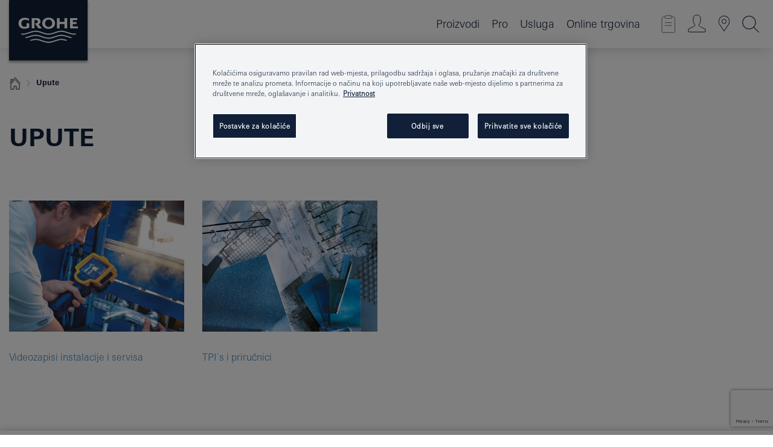

--- FILE ---
content_type: text/html;charset=UTF-8
request_url: https://www.grohe.hr/hr_hr/services-consumer/instructions/
body_size: 14360
content:
<!DOCTYPE html>
<html class="no-js" lang="hr-HR" dir="ltr">
<!-- last generation 22.01.2026 at 09:41:38 | content-ID: 3431576 | structure-ID: 3431524 | ref-Name: instructions_1 -->
<head>
<script>
// Define dataLayer and the gtag function.
window.dataLayer = window.dataLayer || [];
function gtag(){dataLayer.push(arguments);}
// Default ad_storage to 'denied'.
gtag('consent', 'default', {
ad_storage: "denied",
analytics_storage: "denied",
functionality_storage: "denied",
personalization_storage: "denied",
security_storage: "denied",
ad_user_data: "denied",
ad_personalization: "denied",
wait_for_update: 500
});
</script>
<script type="text/javascript" src="https://cdn.cookielaw.org/consent/82a7cfbc-d0b0-4945-bf61-f4c0969f3741/OtAutoBlock.js"></script>
<script src="https://cdn.cookielaw.org/scripttemplates/otSDKStub.js" data-document-language="true" type="text/javascript" charset="UTF-8" data-domain-script="82a7cfbc-d0b0-4945-bf61-f4c0969f3741"></script>
<script type="text/javascript">
function OptanonWrapper() {
if (document.cookie.includes('OptanonAlertBoxClosed')) {
document.dispatchEvent( new CustomEvent('consents-ready', { 'detail': { consent: false } }));
}
}
</script>
<script type="text/javascript">
window.LANG_DATA = '/hr_hr/_technical/defaulttexts/index.json';
window.mobileApp = false;
window.CONFIG = {
imageBasePath: 'https://fe.grohe.com/release/0.85.0/b2x',
disable_productComparison: true,
disable_notepadLoggedIn: false,
showPrices: true,
groheChannel: 'B2C',
disable_notepadAvailabilityRequest: false,
isGlobalSearch: false,
loginUrl: '/login-idp.jsp?wrong_login_url=/hr_hr/administration/login/&partial_registration_url=/hr_hr/administration/registration/account-partial-registration-non-smart.html&login_ok_url=https%3A//www.grohe.hr/hr_hr/services-consumer/instructions/',
staticSuggestionLinks : {
spareparts: '/hr_hr/spare-part-finder.html',
brochures: '/hr_hr/our-service/brochures/brochures/',
showrooms: '/hr_hr/our-service/showrooms-installer/'
},
targetGroupsMapping: {planner: 'pro', pro: 'pro', daa: 'pro', designer: 'pro', showroom: 'pro', end: 'end', inst: 'pro', architect: 'pro', aap: 'pro', projects: 'pro'},
showDiyProducts: true,
historicalProducts: true,
productFallbackImage:'',
allowAnonNotepad: false,
filterIcons: {
A613_04: {
src: '/media/datasources/filter_icons/c2c/c2c_platinum_bw_logo.png',
tooltip: '<p >Oznaka Cradle to Cradle Certified® – PLATINASTA RAZINA</p>'
},
A613_01: {
src: '/media/datasources/filter_icons/c2c/c2c_bronze_bw_logo.png',
tooltip: '<p >Oznaka Cradle to Cradle Certified® – BRONČANA RAZINA</p>'
},
A613_02: {
src: '/media/datasources/filter_icons/c2c/c2c_silver_bw_logo.png',
tooltip: '<p >Oznaka Cradle to Cradle Certified® – SREBRNA RAZINA</p>'
},
sustainable: {
src: '/media/datasources/filter_icons/sustainability/grohe_climate-care_logo.png',
tooltip: '<p >With sustainnable impact. Learn more at <a href="http://green.grohe.com" target="_blank" title="green.grohe.com" class=" " >green.grohe.com</a>.</p>'
},
A613_03: {
src: '/media/datasources/filter_icons/c2c/c2c_gold_bw_logo.png',
tooltip: '<p >Oznaka Cradle to Cradle Certified® – ZLATNA RAZINA</p>'
}
},
iconsForContent: [
'A613_04',
'A613_01',
'A613_02',
'A613_03'
],
portfolioBadges: {
quickfix :
{
sapValue : 'L3013_1',
backgroundColor: '#E1F8FF',
label: 'GROHE QuickFix'
},
spa :
{
sapValue : 'A611_03',
backgroundColor: '#EBE2D6',
label: 'GROHE SPA'
},
}
}
</script>
<script>
window.ENDPOINTS = {
'B2X_PROJECT_REFERENCES': '/hr_hr/hr_hr/bathroom/concealed-solutions/rapid-slx/index.html/_technical/project_config/index.json',
'B2X_PRODUCTS': 'https://api.sapcx.grohe.com/rest/v2/solr/master_hr_HR_Product/select',
'B2X_PRODUCTS_SKU': 'https://api.sapcx.grohe.com/rest/v2/solr/master_hr_HR_Product/suggestB2C',
'B2X_ACCOUNT_PASSWORD':'/myaccount/user/password',
'B2X_SMARTSHOP':'/smartshop/order/submit',
'GROHE_APPLICATION':'https://application.grohe.com',
'B2X_USER_INFO':'/myaccount/user/info',
'B2X_SMARTSHOP':'/smartshop/order/submit',
'B2X_MY_ACCOUNT_PRODUCT':'/myaccount/product/',
'B2X_PRODUCT':'/notepad/v1',
'B2X_SMART_INFO':'/website/smart-info',
'B2X_PREFERENCE_CENTER':'https://application.grohe.com/gateway/preference-center-send/',
'GROHE_SPECIFICATION':'https://specification.grohe.com',
'B2X_SMARTSHOP_SKU':'/website/sku/',
'B2X_PAGELIKES':'/website/pagelikes/',
'B2X_PREFERENCE_CENTER_CHANGE':'https://application.grohe.com/gateway/preference-center-change-send/',
'B2X_CERAMICS_LANDINGPAGES':'/_technical/landingpages.json',
'B2X_MY_ACCOUNT_PRODUCT_COMPARISON':'/myaccount/comparison/',
'B2X_MY_ACCOUNT_PRODUCT_SERIAL_VALIDATION':'/website/forms/serialnumber-check/',
'B2X_ORDER_TRACKING':'/website/new-ordertracking',
'B2X_ORDER_TRACKING_TOGGLE_NOTIFICATIONS':'/myaccount/user/update/emailnotifications/',
'B2X_SALESFORCE_PREFERENCE_CENTER':'/website/webforms/marketing-cloud/',
'B2X_ACCOUNT_REGISTRATION_ACCESS_TOKEN':'/myaccount/user/access-token',
'B2X_ACCOUNT_REFRESH_ACCESS_TOKEN':'/website/jwtoken/refresh-token',
'B2X_MY_ACCOUNT_PRODUCT_REGISTRATION':'/website/forms/product-registration',
'B2X_GATED_PREFERENCE_CENTER':'https://application.grohe.com/gateway/preference-center-send-v2/',
'B2X_MY_ACCOUNT_FILE_UPLOAD':'http://account/fileupload.php',
'B2X_EXPORT':'/notepad/v1',
'B2X_MY_ACCOUNT_ORDER_STATE':'/notepad/v1',
'B2X_SMART_UPI_HISTORY':'/website/account/history/upi',
'B2X_WEBSITE':'/solr/website_b2x/select',
'B2X_INVOICE_REGISTRATION':'/website/account/invoices/upload',
'B2X_NOTEPAD':'/notepad/v1',
'B2X_SMARTSHOP_UPI':'/website/upi/',
'B2X_AVAILABILITY':'/notepad/v1',
'B2X_ACCOUNT':'https://idp2-apigw.cloud.grohe.com/v1/web/users',
'B2X_ACCOUNT_UPDATE':'/myaccount/user/update',
'B2X_SMART_CHARGE':'/smartshop/creditcard/recharge',
'B2X_INVOICE_UPLOAD_HISTORY':'/website/account/history/invoices'
};
</script>
<script>
(function (sCDN, sCDNProject, sCDNWorkspace, sCDNVers) {
if (
window.localStorage !== null &&
typeof window.localStorage === "object" &&
typeof window.localStorage.getItem === "function" &&
window.sessionStorage !== null &&
typeof window.sessionStorage === "object" &&
typeof window.sessionStorage.getItem === "function"
) {
sCDNVers =
window.sessionStorage.getItem("jts_preview_version") ||
window.localStorage.getItem("jts_preview_version") ||
sCDNVers;
}
window.jentis = window.jentis || {};
window.jentis.config = window.jentis.config || {};
window.jentis.config.frontend = window.jentis.config.frontend || {};
window.jentis.config.frontend.cdnhost =
sCDN + "/get/" + sCDNWorkspace + "/web/" + sCDNVers + "/";
window.jentis.config.frontend.vers = sCDNVers;
window.jentis.config.frontend.env = sCDNWorkspace;
window.jentis.config.frontend.project = sCDNProject;
window._jts = window._jts || [];
var f = document.getElementsByTagName("script")[0];
var j = document.createElement("script");
j.async = true;
j.src = window.jentis.config.frontend.cdnhost + "kdn2it.js";
f.parentNode.insertBefore(j, f);
})("https://25ier7.grohe.hr","grohe-hr","live", "_");
_jts.push({ track: "pageview" });
_jts.push({ track: "submit" });
</script>
<title> | GROHE </title> <meta charset="UTF-8" /> <meta name="format-detection" content="telephone=no" /> <meta name="viewport" content="width=device-width, initial-scale=1.0, minimum-scale=1.0, maximum-scale=1.0, user-scalable=no" /> <meta name="robots" content="index,follow" /> <meta name="locale" content="hr_hr" /> <meta name="locales" content="hr_hr" /> <meta name="client" content="grohe_global" /> <meta name="pagescope" content="b2c" /> <meta name="application-name" content="https://fe.grohe.com/release/0.85.0/b2x" /> <meta name="msapplication-config" content="https://fe.grohe.com/release/0.85.0/b2x/browserconfig.xml" /> <meta name="msapplication-TileColor" content="#112038"/> <meta name="msapplication-TileImage" content="https://fe.grohe.com/release/0.85.0/b2x/mstile-144x144.png" /> <meta name="msapplication-square70x70logo" content="https://fe.grohe.com/release/0.85.0/b2x/mstile-70x70.png" /> <meta name="msapplication-square150x150logo" content="https://fe.grohe.com/release/0.85.0/b2x/mstile-150x150.png" /> <meta name="msapplication-wide310x150logo" content="https://fe.grohe.com/release/0.85.0/b2x/mstile-310x150.png" /> <meta name="msapplication-square310x310logo" content="https://fe.grohe.com/release/0.85.0/b2x/mstile-310x310.png" /> <meta http-equiv="X-UA-Compatible" content="IE=Edge"/> <meta name="siteUID_es" content="instructionsXXX1" /> <meta name="videoType_s" content="none"/>
<link rel="icon" href="https://fe.grohe.com/release/0.85.0/b2x/favicon.ico" type="image/ico" />
<link rel="shortcut icon" href="https://fe.grohe.com/release/0.85.0/b2x/favicon.ico" type="image/x-icon" />
<link rel="icon" href="https://fe.grohe.com/release/0.85.0/b2x/favicon.ico" sizes="16x16 32x32 48x48" type="image/vnd.microsoft.icon" />
<link rel="icon" href="https://fe.grohe.com/release/0.85.0/b2x/favicon-16x16.png" sizes="16x16" type="image/png" />
<link rel="icon" href="https://fe.grohe.com/release/0.85.0/b2x/favicon-32x32.png" sizes="32x32" type="image/png" />
<link rel="icon" href="https://fe.grohe.com/release/0.85.0/b2x/favicon-48x48.png" sizes="48x48" type="image/png" />
<link rel="apple-touch-icon" sizes="76x76" href="https://fe.grohe.com/release/0.85.0/b2x/apple-touch-icon-76x76.png" />
<link rel="apple-touch-icon" sizes="120x120" href="https://fe.grohe.com/release/0.85.0/b2x/apple-touch-icon-120x120.png" />
<link rel="apple-touch-icon" sizes="152x152" href="https://fe.grohe.com/release/0.85.0/b2x/apple-touch-icon-152x152.png" />
<link rel="apple-touch-icon" sizes="180x180" href="https://fe.grohe.com/release/0.85.0/b2x/apple-touch-icon-180x180.png" />
<link rel="canonical" href="https://www.grohe.hr/hr_hr/services-consumer/instructions/"/>
<link rel="stylesheet" href="https://fe.grohe.com/release/0.85.0/b2x/css/bootstrap.css?created=20200330143044" media="all" />
<link rel="stylesheet" href="https://fe.grohe.com/release/0.85.0/b2x/css/main.css?created=20200330143044" media="all" />
<script type="text/javascript"> var searchHeaderConfig = { "productSettings" : { "preferredResults": { "code": [ ] }, "preselection": { "filter": [] } }, "contentSettings": { } }; </script>
</head>
<body class="body b2x-navigation">
<!-- noindex -->
<script type="text/javascript">
// read cookie (DEXT-1212)
function getCookie(name) {
const nameEQ = name + "=";
const cookies = document.cookie.split(';');
for (let i = 0; i < cookies.length; i++) {
let cookie = cookies[i];
while (cookie.charAt(0) === ' ') {
cookie = cookie.substring(1, cookie.length);
}
if (cookie.indexOf(nameEQ) === 0) {
return cookie.substring(nameEQ.length, cookie.length);
}
}
return null;
}
</script>
<script type="text/javascript">
const queryString = window.location.search;
const urlParams = new URLSearchParams(queryString);
const targetGroup = urlParams.get('target_group');
// <![CDATA[
var dataLayer = dataLayer || [];
// check if cookie is available
var hashedEmail = getCookie('hashed_email');
if (hashedEmail) {
dataLayer.push({
'hashedUserData': {
'sha256': {
'email': hashedEmail
}
}
});
}
dataLayer.push({
'pageName':'/services_consumer/instructions/instructions',
'pageTitle':'-Upute-',
'pageId':'3431524',
'pageSystemPath':'grohe_global/services_consumer/instructions',
'pageCreated':'2021-01-21',
'pageLastEdit':'2026-01-22',
'pageCountry':'hr',
'pageLanguage':'hr',
'internal':'false',
'pagePool':'europe',
'pageArea':'portal',
'pageScope':'b2c',
'pageCategory':'',
});
// ]]>
</script>
<!-- Google Tag Manager -->
<noscript><iframe src="//www.googletagmanager.com/ns.html?id=GTM-PGZM7P" height="0" width="0" style="display:none;visibility:hidden"></iframe></noscript>
<script>
// <![CDATA[
(function(w,d,s,l,i){w[l]=w[l]||[];w[l].push({'gtm.start':
new Date().getTime(),event:'gtm.js'});var f=d.getElementsByTagName(s)[0],
j=d.createElement(s),dl=l!='dataLayer'?'&l='+l:'';j.async=true;j.setAttribute('class','optanon-category-C0001');j.src=
'//www.googletagmanager.com/gtm.js?id='+i+dl;f.parentNode.insertBefore(j,f);
})(window,document,'script','dataLayer','GTM-PGZM7P');
// ]]>
</script>
<!-- End Google Tag Manager -->
<div id="vuejs-dev-container" class="vuejs-container">
<div class="ie-flex-wrapper">
<div class="page-wrap">
<div id="vuejs-header-container" class="vuejs-container">
	<header v-scrollbar-width-detection 
	class="header header--bordertop header--fixed sticky-top header--shadow bgColorFlyoutMobileSecondary header--bgColorFlyoutDesktopSecondary header--colorFlyoutMobileLight header--colorFlyoutDesktopLight">
		<div class="container">
			<nav class="navbar-light  navbar navbar-expand-xl" itemscope itemtype="http://schema.org/Organization">
					<a href="/hr_hr/" title="GROHE - Pure joy of water " class="navbar-brand" itemprop="url">
<svg version="1.1" xmlns="http://www.w3.org/2000/svg" xmlns:xlink="http://www.w3.org/1999/xlink" x="0" y="0" width="130" height="100" viewBox="0, 0, 130, 100">
  <g id="Ebene_1">
    <path d="M0,0 L130,0 L130,100 L0,100 L0,0 z" fill="#112038"/>
    <path d="M59.615,38.504 C59.614,42.055 62.032,44.546 65.48,44.546 C68.93,44.546 71.346,42.057 71.346,38.505 C71.346,34.943 68.937,32.459 65.48,32.459 C62.024,32.459 59.615,34.942 59.615,38.504 z M54.872,38.504 C54.872,33.132 59.351,29.205 65.48,29.205 C71.61,29.205 76.091,33.132 76.091,38.504 C76.091,43.861 71.601,47.795 65.48,47.795 C59.361,47.795 54.872,43.862 54.872,38.504 z M101.056,29.875 L101.056,47.124 L114,47.124 L114,43.744 L105.549,43.744 L105.549,39.645 L111.762,39.645 L111.762,36.396 L105.549,36.396 L105.549,33.254 L113.015,33.254 L113.015,29.875 L101.056,29.875 z M79.299,29.875 L79.299,47.124 L83.798,47.124 L83.798,39.75 L91.75,39.75 L91.75,47.124 L96.251,47.124 L96.251,29.875 L91.75,29.875 L91.75,36.252 L83.798,36.252 L83.798,29.875 L79.299,29.875 z M37.413,29.875 L37.413,47.124 L41.915,47.124 L41.915,33.129 L43.855,33.129 C46.4,33.129 47.54,33.942 47.54,35.751 C47.54,37.599 46.265,38.655 44.025,38.655 L43.036,38.629 L42.53,38.629 L48.784,47.124 L54.537,47.124 L48.803,40.188 C50.932,39.227 52.067,37.522 52.067,35.28 C52.067,31.626 49.7,29.875 44.761,29.875 L37.413,29.875 z M29.048,38.463 L29.048,43.635 C27.867,44.129 26.688,44.376 25.513,44.376 C22.484,44.376 20.354,42.037 20.354,38.708 C20.354,35.121 22.899,32.621 26.552,32.621 C28.594,32.621 30.616,33.191 33.069,34.455 L33.069,31.017 C29.936,29.736 28.39,29.371 26.074,29.371 C19.679,29.371 15.594,32.989 15.594,38.654 C15.594,44.043 19.558,47.627 25.517,47.627 C28.174,47.627 31.325,46.772 33.621,45.431 L33.621,38.463 L29.048,38.463 z M96.501,66.368 L96.068,66.211 L94.887,65.816 C91.46,64.783 88.718,64.267 86.624,64.267 C84.871,64.267 81.902,64.772 79.548,65.469 L78.373,65.816 C77.777,66.013 77.378,66.143 77.185,66.211 L76.004,66.618 L74.831,67.016 L73.649,67.418 C70.062,68.579 67.509,69.097 65.387,69.097 C63.559,69.097 60.849,68.597 58.304,67.791 L57.122,67.418 L55.943,67.016 L54.766,66.618 L53.585,66.211 L52.399,65.816 C48.977,64.783 46.228,64.267 44.146,64.267 C42.38,64.269 39.416,64.77 37.059,65.469 L35.885,65.816 C35.047,66.086 34.875,66.147 34.27,66.368 L36.645,67.6 L37.178,67.439 C39.947,66.583 42.331,66.137 44.151,66.137 C45.682,66.137 48.074,66.527 50.042,67.095 L51.224,67.439 L52.399,67.819 L53.585,68.211 L54.766,68.619 L55.943,69.018 L57.122,69.412 C60.668,70.5 63.278,71.001 65.388,71 C67.199,70.999 69.966,70.517 72.468,69.767 L73.649,69.412 L74.831,69.018 L76.004,68.619 L77.185,68.211 L78.373,67.819 L79.548,67.439 C82.561,66.544 84.782,66.137 86.628,66.138 C88.447,66.138 90.828,66.584 93.595,67.439 L94.127,67.6 L96.501,66.368 z M104.198,61.892 L97.321,59.781 C94.229,58.831 93.033,58.497 91.384,58.133 C89.639,57.747 87.89,57.525 86.625,57.525 C84.63,57.525 80.826,58.235 78.373,59.065 L73.649,60.666 C70.452,61.749 67.509,62.346 65.362,62.346 C63.203,62.346 60.289,61.755 57.076,60.666 L52.352,59.065 C49.906,58.236 46.087,57.525 44.09,57.525 C42.832,57.525 41.067,57.75 39.335,58.133 C37.705,58.495 36.413,58.853 33.397,59.781 L26.528,61.892 C27.262,62.56 27.458,62.714 28.28,63.271 L32.098,62.109 L35.253,61.178 L36.52,60.803 C39.877,59.813 42.154,59.388 44.094,59.388 C45.857,59.388 49.045,59.971 51.17,60.686 L57.076,62.667 C59.842,63.594 63.267,64.248 65.363,64.248 C67.451,64.248 70.907,63.59 73.649,62.667 L79.548,60.686 C81.665,59.975 84.872,59.386 86.628,59.388 C88.575,59.388 90.832,59.81 94.198,60.803 L95.465,61.178 L98.621,62.109 L102.446,63.271 C103.264,62.71 103.459,62.557 104.198,61.892 z M111.243,55.247 L111.047,55.575 C110.607,56.31 110.407,56.583 109.748,57.365 C108.911,57.479 108.576,57.504 107.913,57.504 C105.809,57.504 102.364,56.844 99.611,55.916 L94.887,54.32 C91.678,53.24 88.747,52.643 86.628,52.641 C84.843,52.641 81.715,53.215 79.548,53.941 L73.649,55.916 C70.868,56.846 67.455,57.504 65.388,57.504 C63.323,57.504 59.907,56.847 57.122,55.916 L51.224,53.941 C49.056,53.215 45.933,52.641 44.146,52.641 C42.03,52.641 39.091,53.24 35.885,54.32 L31.161,55.916 C28.406,56.844 24.963,57.504 22.854,57.504 C22.191,57.504 21.859,57.479 21.031,57.365 C20.418,56.66 20.178,56.332 19.724,55.575 L19.529,55.247 C21.128,55.507 22.022,55.601 22.899,55.601 C25.001,55.601 28.008,54.989 31.161,53.922 L35.885,52.32 C38.381,51.474 42.108,50.778 44.146,50.777 C46.174,50.777 49.904,51.476 52.399,52.32 L57.122,53.922 C60.274,54.989 63.284,55.601 65.387,55.601 C67.488,55.601 70.498,54.989 73.649,53.922 L78.373,52.32 C80.865,51.476 84.597,50.777 86.622,50.777 C88.665,50.777 92.385,51.474 94.887,52.32 L99.611,53.922 C102.763,54.989 105.77,55.601 107.872,55.601 C108.749,55.601 109.643,55.507 111.243,55.247 z" fill="#FFFFFE"/>
  </g>
</svg>
					</a>
				<div class="header__iconwrapper">
			        <a class="navbar-toggler" data-toggle="collapse" data-target="#navigationMenuContent" aria-controls="navigationMenuContent" aria-expanded="false" aria-label="Toggle navigation">
			          <span v-sidebar-nav-toggler class="navbar-toggler-icon"></span>
			        </a>				
				</div>
				<a v-nav-icons-flyout-toggler class="d-none d-lg-none nav-mobile-header__closer icon_close_secondary"></a>
				<div class="row collapse navbar-collapse" id="navigationMenuContent">
<ul class="container navbar-nav navnode navnode--main">
<li class="nav-item">
<a
v-sidebar-nav-toggler v-next-level-nav-toggler
class="nav-link level1 hasNextLevel nav-link--noFocus nav-link--light nav-link--layerarrow nav-link--primarynav"
href="javascript:void(0);" id="flyout-1166683" role="button" aria-haspopup="true" aria-expanded="false">
Proizvodi
</a>


</li>
<li class="nav-item">
<a
v-sidebar-nav-toggler v-next-level-nav-toggler
class="nav-link level1 hasNextLevel nav-link--noFocus nav-link--light nav-link--layerarrow nav-link--primarynav"
href="javascript:void(0);" id="flyout-2272379" role="button" aria-haspopup="true" aria-expanded="false">
Pro
</a>


</li>
<li class="nav-item">
<a
v-sidebar-nav-toggler v-next-level-nav-toggler
class="nav-link level1 hasNextLevel nav-link--noFocus nav-link--light nav-link--layerarrow nav-link--primarynav"
href="javascript:void(0);" id="flyout-3431735" role="button" aria-haspopup="true" aria-expanded="false">
Usluga
</a>


</li>
<li class="nav-item">
<a href="https://shop.grohe.com/hr_HR/" class="nav-link nav-link--noFocus nav-link--light nav-link--layerarrow nav-link--primarynav">Online trgovina</a>
</li>
</ul>
				</div>
				<ul v-nav-icons-scroll-handler class="navbar-nav navnode navnode--icons">
						<li class="nav-item nav-item--flyout nav-item--icon">
		<notepad-navigation
			title="Open: MOJE BILJEŠKE "
			href="/hr_hr/notepad/" 
		></notepad-navigation>
    </li>
	<li class="nav-item nav-item--flyout nav-item--icon">
		<a v-nav-icons-flyout-toggler class="nav-link nav-link--noFocus nav-link--light nav-link--layerarrow nav-link--primarynav flyout-toggle" href="#" id="flyout-login" role="button" title="" aria-haspopup="true" aria-expanded="false">			
						<div class="flyout-icon flyout-icon--login"></div>
	        		</a>
				<div v-add-class-if-logged-in="'flyout--withFullWidthCategory'" class="flyout" aria-labelledby="flyout-login">
		      	<div class="flyout__background flyout__background--plain ">
					<a v-nav-primary-closer class="flyout__closer"></a>
				</div>
				<div class="row navbar-nav navnode navnode--secondary ">   
					<div class="navnode__wrapper navnode__wrapper--columnCategories">
						<ul class="container navnode__container navnode__container--login">
							<li class="nav-item nav-item--secondarynav col-12 nav-item--flyout flyout-category">								
										<div class="flyout__headline text-uppercase">
								        <strong>Login</strong>
									</div>
									<div class="text-white mb-3"><span>
								        <strong>Molimo imajte na umu:</strong> Za prijavu ili registraciju preusmjereni ste na GROHE Professional Portal.
									</span></div>
										<a href="/login-idp.jsp?wrong_login_url=/hr_hr/administration/login/&partial_registration_url=/hr_hr/administration/registration/account-partial-registration-non-smart.html&login_ok_url=https%3A//www.grohe.hr/hr_hr/services-consumer/instructions/" class="btn btn-primary btn--flyoutLogin" >Login</a>
										 <a href="/hr_hr/administration/registration/account-registration-non-smart.html#null" title="Registrirajte račun" class=" link link d-block mb-2 scroll-link" > Registrirajte račun</a>
										</li>
						</ul>
					</div>						
							</div>
			</div>
		</li>
				<li class="nav-item nav-item--flyout nav-item--icon">
		<a href="/hr_hr/our-service/showrooms-installer/" 
		class="nav-link nav-link--noFocus nav-link--light nav-link--primarynav nav-link--locator" title="Showroom Locator">
			<span class="showroom-locator-icon"></span>
		</a>
	</li>
	<li class="nav-item nav-item--flyout nav-item--icon">
		<a v-nav-icons-flyout-toggler class="nav-link nav-link--noFocus nav-link--light nav-link--layerarrow nav-link--primarynav flyout-toggle" href="#" id="flyout-search" role="button" title="Open: TRAŽI " aria-haspopup="true" aria-expanded="false">
			<div class="flyout-icon flyout-icon--search"></div>
		</a>
		<div class="flyout" aria-labelledby="flyout-search">
			<div class="flyout__background flyout__background--plain ">
				<a v-nav-primary-closer class="flyout__closer"></a>
			</div>
			<div class="row navbar-nav navnode navnode--secondary navnode--fullHeight ">
				<ul class="container navnode__container navnode__container--search">
					<li class="nav-item nav-item--secondarynav nav-item--noborder">
						<div class="nav-search-item container justify-content-center">
							<div class="nav-search-item__inner col-12 col-lg-8">
								<b2x-search-header 
									search-base-url="/hr_hr/search-results-page-2.html" 
									 :dal-search-enabled="false" 
   									>
                              </b2x-search-header>
							</div>
						</div>
					</li>
				</ul>
			</div>
		</div>
    </li>

				</ul>
			</nav>
		</div>
	</header>
<aside class="navigation-sidebar navigation-sidebar--hidden">
<a href="/hr_hr/" title="GROHE - Pure joy of water " class="navbar-brand" itemprop="url">
<svg version="1.1" xmlns="http://www.w3.org/2000/svg" xmlns:xlink="http://www.w3.org/1999/xlink" x="0" y="0" width="130" height="100" viewBox="0, 0, 130, 100">
<g id="Ebene_1">
<path d="M0,0 L130,0 L130,100 L0,100 L0,0 z" fill="#112038"/>
<path d="M59.615,38.504 C59.614,42.055 62.032,44.546 65.48,44.546 C68.93,44.546 71.346,42.057 71.346,38.505 C71.346,34.943 68.937,32.459 65.48,32.459 C62.024,32.459 59.615,34.942 59.615,38.504 z M54.872,38.504 C54.872,33.132 59.351,29.205 65.48,29.205 C71.61,29.205 76.091,33.132 76.091,38.504 C76.091,43.861 71.601,47.795 65.48,47.795 C59.361,47.795 54.872,43.862 54.872,38.504 z M101.056,29.875 L101.056,47.124 L114,47.124 L114,43.744 L105.549,43.744 L105.549,39.645 L111.762,39.645 L111.762,36.396 L105.549,36.396 L105.549,33.254 L113.015,33.254 L113.015,29.875 L101.056,29.875 z M79.299,29.875 L79.299,47.124 L83.798,47.124 L83.798,39.75 L91.75,39.75 L91.75,47.124 L96.251,47.124 L96.251,29.875 L91.75,29.875 L91.75,36.252 L83.798,36.252 L83.798,29.875 L79.299,29.875 z M37.413,29.875 L37.413,47.124 L41.915,47.124 L41.915,33.129 L43.855,33.129 C46.4,33.129 47.54,33.942 47.54,35.751 C47.54,37.599 46.265,38.655 44.025,38.655 L43.036,38.629 L42.53,38.629 L48.784,47.124 L54.537,47.124 L48.803,40.188 C50.932,39.227 52.067,37.522 52.067,35.28 C52.067,31.626 49.7,29.875 44.761,29.875 L37.413,29.875 z M29.048,38.463 L29.048,43.635 C27.867,44.129 26.688,44.376 25.513,44.376 C22.484,44.376 20.354,42.037 20.354,38.708 C20.354,35.121 22.899,32.621 26.552,32.621 C28.594,32.621 30.616,33.191 33.069,34.455 L33.069,31.017 C29.936,29.736 28.39,29.371 26.074,29.371 C19.679,29.371 15.594,32.989 15.594,38.654 C15.594,44.043 19.558,47.627 25.517,47.627 C28.174,47.627 31.325,46.772 33.621,45.431 L33.621,38.463 L29.048,38.463 z M96.501,66.368 L96.068,66.211 L94.887,65.816 C91.46,64.783 88.718,64.267 86.624,64.267 C84.871,64.267 81.902,64.772 79.548,65.469 L78.373,65.816 C77.777,66.013 77.378,66.143 77.185,66.211 L76.004,66.618 L74.831,67.016 L73.649,67.418 C70.062,68.579 67.509,69.097 65.387,69.097 C63.559,69.097 60.849,68.597 58.304,67.791 L57.122,67.418 L55.943,67.016 L54.766,66.618 L53.585,66.211 L52.399,65.816 C48.977,64.783 46.228,64.267 44.146,64.267 C42.38,64.269 39.416,64.77 37.059,65.469 L35.885,65.816 C35.047,66.086 34.875,66.147 34.27,66.368 L36.645,67.6 L37.178,67.439 C39.947,66.583 42.331,66.137 44.151,66.137 C45.682,66.137 48.074,66.527 50.042,67.095 L51.224,67.439 L52.399,67.819 L53.585,68.211 L54.766,68.619 L55.943,69.018 L57.122,69.412 C60.668,70.5 63.278,71.001 65.388,71 C67.199,70.999 69.966,70.517 72.468,69.767 L73.649,69.412 L74.831,69.018 L76.004,68.619 L77.185,68.211 L78.373,67.819 L79.548,67.439 C82.561,66.544 84.782,66.137 86.628,66.138 C88.447,66.138 90.828,66.584 93.595,67.439 L94.127,67.6 L96.501,66.368 z M104.198,61.892 L97.321,59.781 C94.229,58.831 93.033,58.497 91.384,58.133 C89.639,57.747 87.89,57.525 86.625,57.525 C84.63,57.525 80.826,58.235 78.373,59.065 L73.649,60.666 C70.452,61.749 67.509,62.346 65.362,62.346 C63.203,62.346 60.289,61.755 57.076,60.666 L52.352,59.065 C49.906,58.236 46.087,57.525 44.09,57.525 C42.832,57.525 41.067,57.75 39.335,58.133 C37.705,58.495 36.413,58.853 33.397,59.781 L26.528,61.892 C27.262,62.56 27.458,62.714 28.28,63.271 L32.098,62.109 L35.253,61.178 L36.52,60.803 C39.877,59.813 42.154,59.388 44.094,59.388 C45.857,59.388 49.045,59.971 51.17,60.686 L57.076,62.667 C59.842,63.594 63.267,64.248 65.363,64.248 C67.451,64.248 70.907,63.59 73.649,62.667 L79.548,60.686 C81.665,59.975 84.872,59.386 86.628,59.388 C88.575,59.388 90.832,59.81 94.198,60.803 L95.465,61.178 L98.621,62.109 L102.446,63.271 C103.264,62.71 103.459,62.557 104.198,61.892 z M111.243,55.247 L111.047,55.575 C110.607,56.31 110.407,56.583 109.748,57.365 C108.911,57.479 108.576,57.504 107.913,57.504 C105.809,57.504 102.364,56.844 99.611,55.916 L94.887,54.32 C91.678,53.24 88.747,52.643 86.628,52.641 C84.843,52.641 81.715,53.215 79.548,53.941 L73.649,55.916 C70.868,56.846 67.455,57.504 65.388,57.504 C63.323,57.504 59.907,56.847 57.122,55.916 L51.224,53.941 C49.056,53.215 45.933,52.641 44.146,52.641 C42.03,52.641 39.091,53.24 35.885,54.32 L31.161,55.916 C28.406,56.844 24.963,57.504 22.854,57.504 C22.191,57.504 21.859,57.479 21.031,57.365 C20.418,56.66 20.178,56.332 19.724,55.575 L19.529,55.247 C21.128,55.507 22.022,55.601 22.899,55.601 C25.001,55.601 28.008,54.989 31.161,53.922 L35.885,52.32 C38.381,51.474 42.108,50.778 44.146,50.777 C46.174,50.777 49.904,51.476 52.399,52.32 L57.122,53.922 C60.274,54.989 63.284,55.601 65.387,55.601 C67.488,55.601 70.498,54.989 73.649,53.922 L78.373,52.32 C80.865,51.476 84.597,50.777 86.622,50.777 C88.665,50.777 92.385,51.474 94.887,52.32 L99.611,53.922 C102.763,54.989 105.77,55.601 107.872,55.601 C108.749,55.601 109.643,55.507 111.243,55.247 z" fill="#FFFFFE"/>
</g>
</svg>
</a>
<a href="#" target="_self" v-sidebar-nav-toggler class="navigation-sidebar__close-btn">
<span class="icon icon_close_primary"></span>
</a>
<nav class="nav-container nav-container--level1">
<ul class="navigation navigation">
<li class="nav-item">
<a
v-next-level-nav-toggler
class="nav-link next-level-toggle nav-link--noFocus nav-link--light"
href="javascript:void(0);" id="flyout-1166683" role="button" aria-haspopup="true" aria-expanded="false">
Proizvodi
</a>
<nav class="nav-container nav-container--level2 hidden">
<a v-nav-back-button href="javascript:void(0)" class="nav-link link-back level2">Proizvodi</a>
<ul class="navigation navigation--level2">
<li class="nav-item">
<a
v-next-level-nav-toggler
class="nav-link level2 nav-link--noFocus nav-link--light next-level-toggle"
href="javascript:void(0);" id="flyout-1166683" role="button" aria-haspopup="true" aria-expanded="false">
Kupaonica
</a>
<nav class="nav-container nav-container--level3 hidden">
<a v-nav-back-button href="javascript:void(0)" class="nav-link link-back level3">Kupaonica</a>
<ul class="navigation navigation--level3">
<li class="nav-item">
<a
v-next-level-nav-toggler
class="nav-link level3 nav-link--noFocus nav-link--light next-level-toggle"
href="javascript:void(0);" id="flyout-1166708" role="button" aria-haspopup="true" aria-expanded="false">
Za umivaonike
</a>
<nav class="nav-container nav-container--level4 hidden">
<a v-nav-back-button href="javascript:void(0)" class="nav-link link-back level4">Za umivaonike</a>
<ul class="navigation navigation--level4">
<li class="nav-item">
<a
href="/hr_hr/kupaonicu/kupaonicu-slavina/"
class="nav-link level4 nav-link--noFocus nav-link--light">
Pregled proizvoda
</a>
</li>
<li class="nav-item">
<a
href="/hr_hr/kupaonicu/kupaonicu-slavina-kolekcije/"
class="nav-link level4 nav-link--noFocus nav-link--light">
Kolekcija slavina
</a>
</li>
<li class="nav-item">
<a
href="/hr_hr/for-your-bathroom/for-wash-basins/icon-3d/"
class="nav-link level4 nav-link--noFocus nav-link--light">
Icon 3D
</a>
</li>
<li class="nav-item">
<a
href="/hr_hr/for-your-bathroom/for-wash-basins/grohe-plus/"
class="nav-link level4 nav-link--noFocus nav-link--light">
GROHE Plus
</a>
</li>
</ul>
</nav>
</li>
<li class="nav-item">
<a
v-next-level-nav-toggler
class="nav-link level3 nav-link--noFocus nav-link--light next-level-toggle"
href="javascript:void(0);" id="flyout-1165228" role="button" aria-haspopup="true" aria-expanded="false">
Za tuševe
</a>
<nav class="nav-container nav-container--level4 hidden">
<a v-nav-back-button href="javascript:void(0)" class="nav-link link-back level4">Za tuševe</a>
<ul class="navigation navigation--level4">
<li class="nav-item">
<a
href="/hr_hr/for-your-bathroom/for-showers/new-showers/"
class="nav-link level4 nav-link--noFocus nav-link--light">
Savršeni tuš
</a>
</li>
<li class="nav-item">
<a
href="/hr_hr/bathroom/shower-collections/"
class="nav-link level4 nav-link--noFocus nav-link--light">
Kolekcije tuševa i termostata
</a>
</li>
<li class="nav-item">
<a
href="/hr_hr/bathroom/showers/"
class="nav-link level4 nav-link--noFocus nav-link--light">
Pregled proizvoda
</a>
</li>
<li class="nav-item">
<a
href="/hr_hr/kupaonica/za-tuseve/podzbukno-rjesenje-za-tusiranje.html"
class="nav-link level4 nav-link--noFocus nav-link--light">
Podžbukno rješenje za tuširanje
</a>
</li>
<li class="nav-item">
<a
href="/hr_hr/bathroom/showers/grohe-purefoam/"
class="nav-link level4 nav-link--noFocus nav-link--light">
GROHE Purefoam
</a>
</li>
</ul>
</nav>
</li>
<li class="nav-item">
<a
v-next-level-nav-toggler
class="nav-link level3 nav-link--noFocus nav-link--light next-level-toggle"
href="javascript:void(0);" id="flyout-1166669" role="button" aria-haspopup="true" aria-expanded="false">
Za kupaonske kade
</a>
<nav class="nav-container nav-container--level4 hidden">
<a v-nav-back-button href="javascript:void(0)" class="nav-link link-back level4">Za kupaonske kade</a>
<ul class="navigation navigation--level4">
<li class="nav-item">
<a
href="/hr_hr/bathroom/bathtub-faucets/"
class="nav-link level4 nav-link--noFocus nav-link--light">
Pregled proizvoda
</a>
</li>
<li class="nav-item">
<a
href="/hr_hr/bathroom/thermostat-collections/"
class="nav-link level4 nav-link--noFocus nav-link--light">
Kolekcije termostata
</a>
</li>
</ul>
</nav>
</li>
<li class="nav-item">
<a
v-next-level-nav-toggler
class="nav-link level3 nav-link--noFocus nav-link--light next-level-toggle"
href="javascript:void(0);" id="flyout-1166676" role="button" aria-haspopup="true" aria-expanded="false">
Kupaonski dodaci
</a>
<nav class="nav-container nav-container--level4 hidden">
<a v-nav-back-button href="javascript:void(0)" class="nav-link link-back level4">Kupaonski dodaci</a>
<ul class="navigation navigation--level4">
<li class="nav-item">
<a
href="/hr_hr/bathroom/bathroom-accessories/"
class="nav-link level4 nav-link--noFocus nav-link--light">
Pregled proizvoda
</a>
</li>
</ul>
</nav>
</li>
<li class="nav-item">
<a
v-next-level-nav-toggler
class="nav-link level3 nav-link--noFocus nav-link--light next-level-toggle"
href="javascript:void(0);" id="flyout-1166975" role="button" aria-haspopup="true" aria-expanded="false">
GROHE Keramika
</a>
<nav class="nav-container nav-container--level4 hidden">
<a v-nav-back-button href="javascript:void(0)" class="nav-link link-back level4">GROHE Keramika</a>
<ul class="navigation navigation--level4">
<li class="nav-item">
<a
href="/hr_hr/kuaponica/keramika/"
class="nav-link level4 nav-link--noFocus nav-link--light">
Pregled proizvoda
</a>
</li>
<li class="nav-item">
<a
href="/hr_hr/kuaponica/keramika/perfect-match.html"
class="nav-link level4 nav-link--noFocus nav-link--light">
Perfect Match
</a>
</li>
<li class="nav-item">
<a
href="/hr_hr/for-your-bathroom/ceramics/start-round/"
class="nav-link level4 nav-link--noFocus nav-link--light">
Start Round keramika
</a>
</li>
<li class="nav-item">
<a
href="/hr_hr/products/for-your-bathroom/grohe-keramika/euro-ceramic/"
class="nav-link level4 nav-link--noFocus nav-link--light">
Euro Ceramic
</a>
</li>
</ul>
</nav>
</li>
<li class="nav-item">
<a
v-next-level-nav-toggler
class="nav-link level3 nav-link--noFocus nav-link--light next-level-toggle"
href="javascript:void(0);" id="flyout-1166715" role="button" aria-haspopup="true" aria-expanded="false">
Za WC, pisoar, bide
</a>
<nav class="nav-container nav-container--level4 hidden">
<a v-nav-back-button href="javascript:void(0)" class="nav-link link-back level4">Za WC, pisoar, bide</a>
<ul class="navigation navigation--level4">
<li class="nav-item">
<a
href="/hr_hr/bathroom/bidets-wall-plates/"
class="nav-link level4 nav-link--noFocus nav-link--light">
Pregled proizvoda
</a>
</li>
<li class="nav-item">
<a
href="/hr_hr/Kupaonica/boje.html"
class="nav-link level4 nav-link--noFocus nav-link--light">
Tuš WC
</a>
</li>
<li class="nav-item">
<a
href="/hr_hr/bathroom/wall-plates-collections/"
class="nav-link level4 nav-link--noFocus nav-link--light">
Kolekcija tipkala za ispiranje
</a>
</li>
<li class="nav-item">
<a
href="/hr_hr/bathroom/wc-collections/solido.html"
class="nav-link level4 nav-link--noFocus nav-link--light">
Solido Sve U Jednom
</a>
</li>
</ul>
</nav>
</li>
<li class="nav-item">
<a
v-next-level-nav-toggler
class="nav-link level3 nav-link--noFocus nav-link--light next-level-toggle"
href="javascript:void(0);" id="flyout-1163686" role="button" aria-haspopup="true" aria-expanded="false">
Kupaonica nadahnuća
</a>
<nav class="nav-container nav-container--level4 hidden">
<a v-nav-back-button href="javascript:void(0)" class="nav-link link-back level4">Kupaonica nadahnuća</a>
<ul class="navigation navigation--level4">
<li class="nav-item">
<a
href="/hr_hr/bathroom/complete-solutions/"
class="nav-link level4 nav-link--noFocus nav-link--light">
Potpuna kupaonska rješenja
</a>
</li>
<li class="nav-item">
<a
href="/hr_hr/bathroom/design-trends/"
class="nav-link level4 nav-link--noFocus nav-link--light">
Dizajnerski trendovi
</a>
</li>
<li class="nav-item">
<a
href="/hr_hr/bathroom/water-saving-innovations/"
class="nav-link level4 nav-link--noFocus nav-link--light">
Inovacije koje štede vodu
</a>
</li>
<li class="nav-item">
<a
href="/hr_hr/kupaonica/boje.html"
class="nav-link level4 nav-link--noFocus nav-link--light">
Pregled boja
</a>
</li>
<li class="nav-item">
<a
href="/hr_hr/grohe-boje/grohe-crna/"
class="nav-link level4 nav-link--noFocus nav-link--light">
Crna
</a>
</li>
</ul>
</nav>
</li>
</ul>
</nav>
</li>
<li class="nav-item">
<a
v-next-level-nav-toggler
class="nav-link level2 nav-link--noFocus nav-link--light next-level-toggle"
href="javascript:void(0);" id="flyout-1750331" role="button" aria-haspopup="true" aria-expanded="false">
Kuhinja
</a>
<nav class="nav-container nav-container--level3 hidden">
<a v-nav-back-button href="javascript:void(0)" class="nav-link link-back level3">Kuhinja</a>
<ul class="navigation navigation--level3">
<li class="nav-item">
<a
v-next-level-nav-toggler
class="nav-link level3 nav-link--noFocus nav-link--light next-level-toggle"
href="javascript:void(0);" id="flyout-1162511" role="button" aria-haspopup="true" aria-expanded="false">
Kuhinjske slavine
</a>
<nav class="nav-container nav-container--level4 hidden">
<a v-nav-back-button href="javascript:void(0)" class="nav-link link-back level4">Kuhinjske slavine</a>
<ul class="navigation navigation--level4">
<li class="nav-item">
<a
href="/hr_hr/kitchen/kitchen-faucets/"
class="nav-link level4 nav-link--noFocus nav-link--light">
Pregled proizvoda
</a>
</li>
<li class="nav-item">
<a
href="/hr_hr/kitchen/kitchen-faucet-collection/"
class="nav-link level4 nav-link--noFocus nav-link--light">
Kolekcija kuhinjskih slavina
</a>
</li>
</ul>
</nav>
</li>
<li class="nav-item">
<a
v-next-level-nav-toggler
class="nav-link level3 nav-link--noFocus nav-link--light next-level-toggle"
href="javascript:void(0);" id="flyout-1510320" role="button" aria-haspopup="true" aria-expanded="false">
GROHE Sustavi za vodu
</a>
<nav class="nav-container nav-container--level4 hidden">
<a v-nav-back-button href="javascript:void(0)" class="nav-link link-back level4">GROHE Sustavi za vodu</a>
<ul class="navigation navigation--level4">
<li class="nav-item">
<a
href="/hr_hr/for-your-kitchen/watersystems/grohe-watersystems-for-private-use/"
class="nav-link level4 nav-link--noFocus nav-link--light">
GROHE Sustavi za vodu za privatnu uporabu
</a>
</li>
<li class="nav-item">
<a
href="/hr_hr/for-your-kitchen/watersystems/grohe-watersystems-for-professional-use/"
class="nav-link level4 nav-link--noFocus nav-link--light">
GROHE Sustavi za vodu za profesionalnu uporabu
</a>
</li>
<li class="nav-item">
<a
href="/hr_hr/kitchen/grohe-blue-pure-filtered-water/"
class="nav-link level4 nav-link--noFocus nav-link--light">
GROHE Blue Pure
</a>
</li>
<li class="nav-item">
<a
href="/hr_hr/for-your-kitchen/collections/filtered-water/"
class="nav-link level4 nav-link--noFocus nav-link--light">
Filtrirana voda
</a>
</li>
</ul>
</nav>
</li>
<li class="nav-item">
<a
v-next-level-nav-toggler
class="nav-link level3 nav-link--noFocus nav-link--light next-level-toggle"
href="javascript:void(0);" id="flyout-1750213" role="button" aria-haspopup="true" aria-expanded="false">
Kuhinjski sudoperi
</a>
<nav class="nav-container nav-container--level4 hidden">
<a v-nav-back-button href="javascript:void(0)" class="nav-link link-back level4">Kuhinjski sudoperi</a>
<ul class="navigation navigation--level4">
<li class="nav-item">
<a
href="/hr_hr/za-vasu-kuhinju/kuhinjski_sudoperi/proizvodi.html"
class="nav-link level4 nav-link--noFocus nav-link--light">
Pregled proizvoda
</a>
</li>
<li class="nav-item">
<a
href="/hr_hr/za-vasu-kuhinju/kuhinjski_sudoperi.html"
class="nav-link level4 nav-link--noFocus nav-link--light">
GROHE kuhinjski sudoperi
</a>
</li>
</ul>
</nav>
</li>
<li class="nav-item">
<a
v-next-level-nav-toggler
class="nav-link level3 nav-link--noFocus nav-link--light next-level-toggle"
href="javascript:void(0);" id="flyout-2659076" role="button" aria-haspopup="true" aria-expanded="false">
Kuhinje nadahnuća
</a>
<nav class="nav-container nav-container--level4 hidden">
<a v-nav-back-button href="javascript:void(0)" class="nav-link link-back level4">Kuhinje nadahnuća</a>
<ul class="navigation navigation--level4">
<li class="nav-item">
<a
href="/hr_hr/for-your-kitchen/kitchen-inspirations/grohe-colors-collection/"
class="nav-link level4 nav-link--noFocus nav-link--light">
GROHE Colors kolekcija
</a>
</li>
</ul>
</nav>
</li>
<li class="nav-item">
<a
v-next-level-nav-toggler
class="nav-link level3 nav-link--noFocus nav-link--light next-level-toggle"
href="javascript:void(0);" id="flyout-1161598" role="button" aria-haspopup="true" aria-expanded="false">
Kuhinjski dodaci
</a>
<nav class="nav-container nav-container--level4 hidden">
<a v-nav-back-button href="javascript:void(0)" class="nav-link link-back level4">Kuhinjski dodaci</a>
<ul class="navigation navigation--level4">
<li class="nav-item">
<a
href="/hr_hr/kitchen-accessoires/"
class="nav-link level4 nav-link--noFocus nav-link--light">
Pregled proizvoda
</a>
</li>
</ul>
</nav>
</li>
</ul>
</nav>
</li>
<li class="nav-item">
<a
v-next-level-nav-toggler
class="nav-link level2 nav-link--noFocus nav-link--light next-level-toggle"
href="javascript:void(0);" id="flyout-2584723" role="button" aria-haspopup="true" aria-expanded="false">
Pametni dom
</a>
<nav class="nav-container nav-container--level3 hidden">
<a v-nav-back-button href="javascript:void(0)" class="nav-link link-back level3">Pametni dom</a>
<ul class="navigation navigation--level3">
<li class="nav-item">
<a
v-next-level-nav-toggler
class="nav-link level3 nav-link--noFocus nav-link--light next-level-toggle"
href="javascript:void(0);" id="flyout-2584723" role="button" aria-haspopup="true" aria-expanded="false">
Sense Sustav Za Zaštitu Od Vode
</a>
<nav class="nav-container nav-container--level4 hidden">
<a v-nav-back-button href="javascript:void(0)" class="nav-link link-back level4">Sense Sustav Za Zaštitu Od Vode</a>
<ul class="navigation navigation--level4">
<li class="nav-item">
<a
href="/hr_hr/smarthome/grohe-sense-water-security-system/"
class="nav-link level4 nav-link--noFocus nav-link--light">
Pregled
</a>
</li>
<li class="nav-item">
<a
href="/hr_hr/smarthome/grohe-sense-guard/"
class="nav-link level4 nav-link--noFocus nav-link--light">
GROHE Sense Guard
</a>
</li>
<li class="nav-item">
<a
href="/hr_hr/smarthome/grohe-sense/"
class="nav-link level4 nav-link--noFocus nav-link--light">
GROHE Sense
</a>
</li>
<li class="nav-item">
<a
href="/hr_hr/smarthome/sense-app/"
class="nav-link level4 nav-link--noFocus nav-link--light">
GROHE Sense app
</a>
</li>
</ul>
</nav>
</li>
<li class="nav-item">
<a
v-next-level-nav-toggler
class="nav-link level3 nav-link--noFocus nav-link--light next-level-toggle"
href="javascript:void(0);" id="flyout-2584567" role="button" aria-haspopup="true" aria-expanded="false">
Rješenje za vašu imovinu
</a>
<nav class="nav-container nav-container--level4 hidden">
<a v-nav-back-button href="javascript:void(0)" class="nav-link link-back level4">Rješenje za vašu imovinu</a>
<ul class="navigation navigation--level4">
<li class="nav-item">
<a
href="/hr_hr/smarthome/for-home-owners/"
class="nav-link level4 nav-link--noFocus nav-link--light">
Za vlasnike i najmoprimce kuća/stanova
</a>
</li>
<li class="nav-item">
<a
href="/hr_hr/smarthome/for-business-and-property-owners/"
class="nav-link level4 nav-link--noFocus nav-link--light">
Za vlasnike poduzeća i nekretnina
</a>
</li>
<li class="nav-item">
<a
href="/hr_hr/smarthome/grohe-sense-user-stories/"
class="nav-link level4 nav-link--noFocus nav-link--light">
Iskustvo s GROHE Sense sustavom
</a>
</li>
</ul>
</nav>
</li>
<li class="nav-item">
<a
v-next-level-nav-toggler
class="nav-link level3 nav-link--noFocus nav-link--light next-level-toggle"
href="javascript:void(0);" id="flyout-2584592" role="button" aria-haspopup="true" aria-expanded="false">
Prilika za vaše poslovanje
</a>
<nav class="nav-container nav-container--level4 hidden">
<a v-nav-back-button href="javascript:void(0)" class="nav-link link-back level4">Prilika za vaše poslovanje</a>
<ul class="navigation navigation--level4">
<li class="nav-item">
<a
href="/hr_hr/smarthome/b2b-installers/"
class="nav-link level4 nav-link--noFocus nav-link--light">
Za instalatere
</a>
</li>
<li class="nav-item">
<a
href="/hr_hr/smarthome/innovation-for-insurers/"
class="nav-link level4 nav-link--noFocus nav-link--light">
Za osiguratelje
</a>
</li>
</ul>
</nav>
</li>
<li class="nav-item">
<a
v-next-level-nav-toggler
class="nav-link level3 nav-link--noFocus nav-link--light next-level-toggle"
href="javascript:void(0);" id="flyout-2584414" role="button" aria-haspopup="true" aria-expanded="false">
Instalacija
</a>
<nav class="nav-container nav-container--level4 hidden">
<a v-nav-back-button href="javascript:void(0)" class="nav-link link-back level4">Instalacija</a>
<ul class="navigation navigation--level4">
<li class="nav-item">
<a
href="/hr_hr/smarthome/how-to-install-sense-guard/"
class="nav-link level4 nav-link--noFocus nav-link--light">
Kako instalirati GROHE Sense Guard
</a>
</li>
<li class="nav-item">
<a
href="/hr_hr/smarthome/installation-and-guarantee/how-to-install-grohe-sense/"
class="nav-link level4 nav-link--noFocus nav-link--light">
Kako instalirati GROHE Sense
</a>
</li>
</ul>
</nav>
</li>
<li class="nav-item">
<a
v-next-level-nav-toggler
class="nav-link level3 nav-link--noFocus nav-link--light next-level-toggle"
href="javascript:void(0);" id="flyout-2584508" role="button" aria-haspopup="true" aria-expanded="false">
Činjenice I Savjeti O Štetama Uzrokovanim Vodom
</a>
<nav class="nav-container nav-container--level4 hidden">
<a v-nav-back-button href="javascript:void(0)" class="nav-link link-back level4">Činjenice I Savjeti O Štetama Uzrokovanim Vodom</a>
<ul class="navigation navigation--level4">
<li class="nav-item">
<a
href="/hr_hr/smarthome/water-damage/"
class="nav-link level4 nav-link--noFocus nav-link--light">
Štete uzrokovane vodom su problem broj jedan u kućanstvima
</a>
</li>
<li class="nav-item">
<a
href="/hr_hr/smarthome/how-to-protect-your-home/"
class="nav-link level4 nav-link--noFocus nav-link--light">
Kako zaštititi svoj dom od istjecanja vode i štete uzrokovane vodom
</a>
</li>
<li class="nav-item">
<a
href="/hr_hr/smarthome/what-to-do-after-a-leak-or-flood-at-home/"
class="nav-link level4 nav-link--noFocus nav-link--light">
Što učiniti nakon istjecanja vode ili poplave u domu
</a>
</li>
<li class="nav-item">
<a
href="/hr_hr/smarthome/why-the-smart-home-is-the-future/"
class="nav-link level4 nav-link--noFocus nav-link--light">
Zašto je pametni dom budućnost
</a>
</li>
</ul>
</nav>
</li>
<li class="nav-item">
<a
v-next-level-nav-toggler
class="nav-link level3 nav-link--noFocus nav-link--light next-level-toggle"
href="javascript:void(0);" id="flyout-2584723" role="button" aria-haspopup="true" aria-expanded="false">
Pomoć
</a>
<nav class="nav-container nav-container--level4 hidden">
<a v-nav-back-button href="javascript:void(0)" class="nav-link link-back level4">Pomoć</a>
<ul class="navigation navigation--level4">
<li class="nav-item">
<a
href="https://grohesensehelp.refined.site/page/en-GB "
class="nav-link level4 nav-link--noFocus nav-link--light">
GROHE Sense centar za pomoć
</a>
</li>
</ul>
</nav>
</li>
</ul>
</nav>
</li>
</ul>
</nav>
</li>
<li class="nav-item">
<a
v-next-level-nav-toggler
class="nav-link next-level-toggle nav-link--noFocus nav-link--light"
href="javascript:void(0);" id="flyout-2272379" role="button" aria-haspopup="true" aria-expanded="false">
Pro
</a>
<nav class="nav-container nav-container--level2 hidden">
<a v-nav-back-button href="javascript:void(0)" class="nav-link link-back level2">Pro</a>
<ul class="navigation navigation--level2">
<li class="nav-item">
<a
v-next-level-nav-toggler
class="nav-link level2 nav-link--noFocus nav-link--light next-level-toggle"
href="javascript:void(0);" id="flyout-2272379" role="button" aria-haspopup="true" aria-expanded="false">
Usluge za profesionalce
</a>
<nav class="nav-container nav-container--level3 hidden">
<a v-nav-back-button href="javascript:void(0)" class="nav-link link-back level3">Usluge za profesionalce</a>
<ul class="navigation navigation--level3">
<li class="nav-item">
<a
href="/hr_hr/grohe-professional/services-for-you/guarantee/"
class="nav-link level3 nav-link--noFocus nav-link--light">
Jamstvo
</a>
</li>
<li class="nav-item">
<a
href="/hr_hr/grohe-professional/services-for-you/tools/"
class="nav-link level3 nav-link--noFocus nav-link--light">
Alati
</a>
</li>
<li class="nav-item">
<a
href="/hr_hr/grohe-professional/services-for-you/faq/"
class="nav-link level3 nav-link--noFocus nav-link--light">
FAQ - Često postavljana pitanja
</a>
</li>
<li class="nav-item">
<a
href="/hr_hr/grohe-professional/services-for-you/fittings-care-tips/"
class="nav-link level3 nav-link--noFocus nav-link--light">
Upute za održavanje
</a>
</li>
<li class="nav-item">
<a
href="/hr_hr/grohe-professional/services-for-you/installation-videos/"
class="nav-link level3 nav-link--noFocus nav-link--light">
Video zapisi instalacije
</a>
</li>
<li class="nav-item">
<a
href="/hr_hr/grohe-professional/services-for-you/order-tracking/"
class="nav-link level3 nav-link--noFocus nav-link--light">
Praćenje narudžbe
</a>
</li>
<li class="nav-item">
<a
href="http://www.groheservis.eu/"
class="nav-link level3 nav-link--noFocus nav-link--light">
Kako biste podnijeli reklamaciju, molimo Vas ispunite obrazac na sljedećem linku: groheservis
</a>
</li>
<li class="nav-item">
<a
href="https://training.grohe.com/"
class="nav-link level3 nav-link--noFocus nav-link--light">
GROHE Training Companion
</a>
</li>
</ul>
</nav>
</li>
</ul>
</nav>
</li>
<li class="nav-item">
<a
v-next-level-nav-toggler
class="nav-link next-level-toggle nav-link--noFocus nav-link--light"
href="javascript:void(0);" id="flyout-3431735" role="button" aria-haspopup="true" aria-expanded="false">
Usluga
</a>
<nav class="nav-container nav-container--level2 hidden">
<a v-nav-back-button href="javascript:void(0)" class="nav-link link-back level2">Usluga</a>
<ul class="navigation navigation--level2">
<li class="nav-item">
<a
v-next-level-nav-toggler
class="nav-link level2 nav-link--noFocus nav-link--light next-level-toggle"
href="javascript:void(0);" id="flyout-3431553" role="button" aria-haspopup="true" aria-expanded="false">
Rezervni dijelovi
</a>
<nav class="nav-container nav-container--level3 hidden">
<a v-nav-back-button href="javascript:void(0)" class="nav-link link-back level3">Rezervni dijelovi</a>
<ul class="navigation navigation--level3">
<li class="nav-item">
<a
href="/hr_hr/spare-part-finder.html"
class="nav-link level3 nav-link--noFocus nav-link--light">
Tražilica rezervnih dijelova
</a>
</li>
</ul>
</nav>
</li>
<li class="nav-item">
<a
v-next-level-nav-toggler
class="nav-link level2 nav-link--noFocus nav-link--light next-level-toggle"
href="javascript:void(0);" id="flyout-3431584" role="button" aria-haspopup="true" aria-expanded="false">
FAQ´s
</a>
<nav class="nav-container nav-container--level3 hidden">
<a v-nav-back-button href="javascript:void(0)" class="nav-link link-back level3">FAQ´s</a>
<ul class="navigation navigation--level3">
<li class="nav-item">
<a
v-next-level-nav-toggler
class="nav-link level3 nav-link--noFocus nav-link--light next-level-toggle"
href="javascript:void(0);" id="flyout-3431592" role="button" aria-haspopup="true" aria-expanded="false">
Informacije o proizvodu
</a>
<nav class="nav-container nav-container--level4 hidden">
<a v-nav-back-button href="javascript:void(0)" class="nav-link link-back level4">Informacije o proizvodu</a>
<ul class="navigation navigation--level4">
<li class="nav-item">
<a
href="/hr_hr/services-consumer/faq-s/product-information/bath/"
class="nav-link level4 nav-link--noFocus nav-link--light">
Kupaonica
</a>
</li>
<li class="nav-item">
<a
href="/hr_hr/services-consumer/faq-s/product-information/kitchen/"
class="nav-link level4 nav-link--noFocus nav-link--light">
Kuhinja
</a>
</li>
<li class="nav-item">
<a
href="/hr_hr/services-consumer/faq-s/product-information/technology/"
class="nav-link level4 nav-link--noFocus nav-link--light">
Tehnologija
</a>
</li>
</ul>
</nav>
</li>
<li class="nav-item">
<a
href="/hr_hr/services-consumer/faq-s/general-information/"
class="nav-link level3 nav-link--noFocus nav-link--light">
Opće informacije
</a>
</li>
<li class="nav-item">
<a
href="/hr_hr/services-consumer/faq-s/guarantee-terms-conditions/"
class="nav-link level3 nav-link--noFocus nav-link--light">
Jamstvo, uvjeti i odredbe
</a>
</li>
<li class="nav-item">
<a
href="/hr_hr/services-consumer/faq-s/contact-support/"
class="nav-link level3 nav-link--noFocus nav-link--light">
Kontakt i podrška
</a>
</li>
</ul>
</nav>
</li>
<li class="nav-item">
<a
v-next-level-nav-toggler
class="nav-link level2 nav-link--noFocus nav-link--light next-level-toggle"
href="javascript:void(0);" id="flyout-3431576" role="button" aria-haspopup="true" aria-expanded="false">
Upute
</a>
<nav class="nav-container nav-container--level3 hidden">
<a v-nav-back-button href="javascript:void(0)" class="nav-link link-back level3">Upute</a>
<ul class="navigation navigation--level3">
<li class="nav-item">
<a
v-next-level-nav-toggler
class="nav-link level3 nav-link--noFocus nav-link--light next-level-toggle"
href="javascript:void(0);" id="flyout-3431564" role="button" aria-haspopup="true" aria-expanded="false">
Videozapisi instalacije i servisa
</a>
<nav class="nav-container nav-container--level4 hidden">
<a v-nav-back-button href="javascript:void(0)" class="nav-link link-back level4">Videozapisi instalacije i servisa</a>
<ul class="navigation navigation--level4">
<li class="nav-item">
<a
href="/hr_hr/our-service/installation-videos/"
class="nav-link level4 nav-link--noFocus nav-link--light">
Videozapisi instalacije
</a>
</li>
</ul>
</nav>
</li>
<li class="nav-item">
<a
href="/hr_hr/search-results-page.html"
class="nav-link level3 nav-link--noFocus nav-link--light">
TPI´s i priručnici
</a>
</li>
</ul>
</nav>
</li>
<li class="nav-item">
<a
v-next-level-nav-toggler
class="nav-link level2 nav-link--noFocus nav-link--light next-level-toggle"
href="javascript:void(0);" id="flyout-3431718" role="button" aria-haspopup="true" aria-expanded="false">
Jamstvo & njega
</a>
<nav class="nav-container nav-container--level3 hidden">
<a v-nav-back-button href="javascript:void(0)" class="nav-link link-back level3">Jamstvo & njega</a>
<ul class="navigation navigation--level3">
<li class="nav-item">
<a
href="/hr_hr/services-consumer/guarantee-care/guarantee-conditions/"
class="nav-link level3 nav-link--noFocus nav-link--light">
Uvjeti jamstva
</a>
</li>
<li class="nav-item">
<a
href="/hr_hr/our-service/grohe-services/product-registration/add-products/"
class="nav-link level3 nav-link--noFocus nav-link--light">
Registracija proizvoda
</a>
</li>
<li class="nav-item">
<a
href="/hr_hr/our-service/maintenance/"
class="nav-link level3 nav-link--noFocus nav-link--light">
Upute za njegu
</a>
</li>
</ul>
</nav>
</li>
<li class="nav-item">
<a
v-next-level-nav-toggler
class="nav-link level2 nav-link--noFocus nav-link--light next-level-toggle"
href="javascript:void(0);" id="flyout-3431735" role="button" aria-haspopup="true" aria-expanded="false">
Kontakt
</a>
<nav class="nav-container nav-container--level3 hidden">
<a v-nav-back-button href="javascript:void(0)" class="nav-link link-back level3">Kontakt</a>
<ul class="navigation navigation--level3">
<li class="nav-item">
<a
href="/hr_hr/our-service/contact/"
class="nav-link level3 nav-link--noFocus nav-link--light">
Obrazac za kontakt
</a>
</li>
<li class="nav-item">
<a
href="https://www.groheservis.eu/"
class="nav-link level3 nav-link--noFocus nav-link--light">
Online usluga za potrošača
</a>
</li>
<li class="nav-item">
<a
href="/hr_hr/services-consumer/contact/phone-contact/"
class="nav-link level3 nav-link--noFocus nav-link--light">
Telefonski kontakt
</a>
</li>
<li class="nav-item">
<a
href="/hr_hr/our-service/newsletter/newsletter-subscription.html"
class="nav-link level3 nav-link--noFocus nav-link--light">
Newsletter pretplata
</a>
</li>
</ul>
</nav>
</li>
</ul>
</nav>
</li>
<li class="nav-item">
<a
href="https://shop.grohe.com/hr_HR/"
class="nav-link nav-link--noFocus nav-link--light">
Online trgovina
</a>
</li>
</ul>
</nav>
</aside>
<div class="sidebar-overlay" v-sidebar-nav-toggler></div>
</div>

<main class="main">
<div id="vuejs-main-container" class="vuejs-container">
<!-- index -->
<!-- noindex -->
<div class="container"> <div class="row"> <nav aria-label="breadcrumb" class="d-none d-lg-block"> <ol class="breadcrumb"> <li class="breadcrumb__item"><a class="breadcrumb__link" href="/hr_hr/">GROHE Global</a></li> <li class="breadcrumb__item active" aria-current="page">Upute</li> </ol> </nav> </div> </div> <div class="w-100"></div>
<!-- index -->

<div class="container">
<div class="row">
<a id="headline" name="headline"></a>

<div class="col-12 col-md-12 col-lg-8" > <h2 class="h2" ><strong>Upute</strong></h2> </div>

<a id="teaserbox" name="teaserbox"></a>

<div class="w-100"></div>
<div class="teaser-standard col-12 col-md-4 col-lg-3">
<div class="teaser-standard__background$">
<div class="row">
<div class="teaser-standard__imagewrapper col-12">
<div class="teaser-standard__image">
 <a href="/hr_hr/services-consumer/instructions/installation-service-videos/#null" title="Videozapisi instalacije i servisa" class=" scroll-link" > 
<img class="img-fluid" src="//cdn.cloud.grohe.com/Web/4_3/ZZH_IKONEA116_000_01_4_3/4_3/960/ZZH_IKONEA116_000_01_4_3_4_3.jpg" srcset="//cdn.cloud.grohe.com/Web/4_3/ZZH_IKONEA116_000_01_4_3/4_3/1024/ZZH_IKONEA116_000_01_4_3_4_3.jpg 1024w, //cdn.cloud.grohe.com/Web/4_3/ZZH_IKONEA116_000_01_4_3/4_3/1280/ZZH_IKONEA116_000_01_4_3_4_3.jpg 1280w, //cdn.cloud.grohe.com/Web/4_3/ZZH_IKONEA116_000_01_4_3/4_3/1440/ZZH_IKONEA116_000_01_4_3_4_3.jpg 1440w, //cdn.cloud.grohe.com/Web/4_3/ZZH_IKONEA116_000_01_4_3/4_3/320/ZZH_IKONEA116_000_01_4_3_4_3.jpg 320w, //cdn.cloud.grohe.com/Web/4_3/ZZH_IKONEA116_000_01_4_3/4_3/480/ZZH_IKONEA116_000_01_4_3_4_3.jpg 480w, //cdn.cloud.grohe.com/Web/4_3/ZZH_IKONEA116_000_01_4_3/4_3/640/ZZH_IKONEA116_000_01_4_3_4_3.jpg 640w, //cdn.cloud.grohe.com/Web/4_3/ZZH_IKONEA116_000_01_4_3/4_3/710/ZZH_IKONEA116_000_01_4_3_4_3.jpg 710w, //cdn.cloud.grohe.com/Web/4_3/ZZH_IKONEA116_000_01_4_3/4_3/960/ZZH_IKONEA116_000_01_4_3_4_3.jpg 960w" sizes="(min-width: 768px) 1340px, 100vw" alt="" title="" />
</a>
</div>
</div>
<div class="teaser-standard__textwrapper col-12 ">
<div class="teaser-standard__text">
<div class="teaser-standard__textblocks" >
<div class="teaser-standard__buttons">
<ul class="linklist">
<li class="linklist__item--noIcon">
 <a href="/hr_hr/services-consumer/instructions/installation-service-videos/#null" title="Videozapisi instalacije i servisa" class=" teaser-standard__buttons scroll-link" > Videozapisi instalacije i servisa</a>
</li>
</ul>
</div>
</div>
</div>
</div>
</div>
</div>
</a>
</div>

<a id="teaserbox_1" name="teaserbox_1"></a>

<div class="teaser-standard col-12 col-md-4 col-lg-3">
<div class="teaser-standard__background$">
<div class="row">
<div class="teaser-standard__imagewrapper col-12">
<div class="teaser-standard__image">
 <a href="/hr_hr/search-results-page.html#null" title="TPI´s i priručnici" class=" scroll-link" > 
<img class="img-fluid" src="//cdn.cloud.grohe.com/Web/4_3/BPLANQ07_4_3/4_3/960/BPLANQ07_4_3_4_3.jpg" srcset="//cdn.cloud.grohe.com/Web/4_3/BPLANQ07_4_3/4_3/1024/BPLANQ07_4_3_4_3.jpg 1024w, //cdn.cloud.grohe.com/Web/4_3/BPLANQ07_4_3/4_3/1280/BPLANQ07_4_3_4_3.jpg 1280w, //cdn.cloud.grohe.com/Web/4_3/BPLANQ07_4_3/4_3/1440/BPLANQ07_4_3_4_3.jpg 1440w, //cdn.cloud.grohe.com/Web/4_3/BPLANQ07_4_3/4_3/320/BPLANQ07_4_3_4_3.jpg 320w, //cdn.cloud.grohe.com/Web/4_3/BPLANQ07_4_3/4_3/480/BPLANQ07_4_3_4_3.jpg 480w, //cdn.cloud.grohe.com/Web/4_3/BPLANQ07_4_3/4_3/640/BPLANQ07_4_3_4_3.jpg 640w, //cdn.cloud.grohe.com/Web/4_3/BPLANQ07_4_3/4_3/710/BPLANQ07_4_3_4_3.jpg 710w, //cdn.cloud.grohe.com/Web/4_3/BPLANQ07_4_3/4_3/960/BPLANQ07_4_3_4_3.jpg 960w" sizes="(min-width: 768px) 1340px, 100vw" alt="" title="" />
</a>
</div>
</div>
<div class="teaser-standard__textwrapper col-12 ">
<div class="teaser-standard__text">
<div class="teaser-standard__textblocks" >
<div class="teaser-standard__buttons">
<ul class="linklist">
<li class="linklist__item--noIcon">
 <a href="/hr_hr/search-results-page.html#null" title="TPI´s i priručnici" class=" teaser-standard__buttons scroll-link" > TPI´s i priručnici</a>
</li>
</ul>
</div>
</div>
</div>
</div>
</div>
</div>
</a>
</div>

</div>
</div>


</div>
</main>

<!-- noindex -->
<footer class="footer footer--white ">
<div class="container">
<div class="row">
<div class="col-12 col-sm-6 col-lg-3">
<p class="footer__headline"><b>NAŠA USLUGA</b></p>
<ul class="list-unstyled">
<li>
 <a href="/hr_hr/our-service/brochures/brochures/#null" title="Brošure " class=" footer__link scroll-link" > Brošure</a>
</li>
<li>
 <a href="/hr_hr/our-service/showrooms-installer/#null" title="Izložbeni saloni " class=" footer__link scroll-link" > Izložbeni saloni</a>
</li>
<li>
 <a href="/hr_hr/our-service/warranty/#null" title="Jamstvo " class=" footer__link scroll-link" > Jamstvo</a>
</li>
<li>
 <a href="/hr_hr/our-service/contact/#null" title="Kontakt " class=" footer__link scroll-link" > Kontakt</a>
</li>
<li>
 <a href="/hr_hr/our-service/newsletter/newsletter-subscription.html#null" title="Bilten" class=" footer__link scroll-link" > Bilten</a>
</li>
</ul>
</div>
<div class="col-12 col-sm-6 col-lg-3">
<p class="footer__headline"><b>GROHE asortiman</b></p>
<ul class="list-unstyled">
<li>
 <a target="_blank" href="/hr_hr/proizvodi/#null" title="GROHE SPA" class=" footer__link scroll-link" > GROHE SPA</a>
</li>
<li>
 <a target="_blank" href="/hr_hr/proizvodi/#null" title="GROHE QuickFIx" class=" footer__link scroll-link" > GROHE QuickFIx</a>
</li>
<li>
 <a target="_blank" href="/hr_hr/for-your-kitchen/watersystems/#null" title="GROHE sustavi za vodu" class=" footer__link scroll-link" > GROHE sustavi za vodu</a>
</li>
<li>
 <a target="_blank" href="/hr_hr/proizvodi/#null" title="GROHE glavni asortiman" class=" footer__link scroll-link" > GROHE glavni asortiman</a>
</li>
</ul>
</div>
<div class="col-12 col-sm-6 col-lg-3">
<p class="footer__headline"><b>O TVRKI GROHE </b></p>
<ul class="list-unstyled">
<li>
 <a href="/hr_hr/our-service/about-grohe/#null" title="O tvrtki " class=" footer__link scroll-link" > O tvrtki</a>
</li>
<li>
 <a href="/hr_hr/company/sustainability/#null" title="Održivost " class=" footer__link scroll-link" > Održivost</a>
</li>
<li>
 <a href="/hr_hr/company/design/#null" title="Dizajn " class=" footer__link scroll-link" > Dizajn</a>
</li>
<li>
 <a href="/hr_hr/company/quality/#null" title="Kvaliteta " class=" footer__link scroll-link" > Kvaliteta</a>
</li>
<li>
 <a href="/hr_hr/company/press/#null" title="Tisak " class=" footer__link scroll-link" > Tisak</a>
</li>
<li>
 <a href="/hr_hr/company/careers-at-grohe/#null" title="Karijera " class=" footer__link scroll-link" > Karijera</a>
</li>
<li>
 <a href="/hr_hr/company/references/references-overview/#null" title="References" class=" footer__link scroll-link" > References</a>
</li>
</ul>
</div>
<div class="col-12 col-sm-6 col-lg-3">
<p class="footer__headline"><b>ZA PROFESIONALCE </b></p>
<ul class="list-unstyled">
<li>
 <a href="http://pro.grohe.com/hr" title="Professional Portal " class=" footer__link " >Professional Portal</a>
</li>
<li>
 <a href="http://www.grohe.com/uk/22362/project-business/" title="Planiranje projekata i savjeti " class=" footer__link " >Planiranje projekata i savjeti</a>
</li>
<li>
 <a href="http://www.grohe.com/uk/29013/services-for-you/bim-data/" title="Preuzmite BIM i CAD podatke " class=" footer__link " >Preuzmite BIM i CAD podatke</a>
</li>
<li>
 <a href="http://www.grohe.com/uk/31100/services-for-you/grohe-e-learning/" title="E-učenje " class=" footer__link " >E-učenje</a>
</li>
<li>
 <a href="http://projects.grohe.com" title="Podrška za globalne projekte " class=" footer__link " >Podrška za globalne projekte</a>
</li>
<li>
 <a href="https://training.grohe.com/" target="_blank" title="GROHE Training Companion" class=" footer__link " >GROHE Training Companion</a>
</li>
</ul>
</div>
</div>
<div class="footer__follow">
<ul class="list-inline share mb-0">
<li class="list-inline-item">
<a href="https://www.facebook.com/groheHR/" title="GROHE Facebook" class="share__facebook" v-popup></a>
</li>
<li class="list-inline-item">
<a href="https://www.instagram.com/grohe_hr/" title="GROHE Instagram" class="share__instagram" v-popup></a>
</li>
<li class="list-inline-item">
<a href="https://www.youtube.com/grohe" title="GROHE YouTube" class="share__youtube" v-popup></a>
</li>
<li class="list-inline-item">
<a href="http://www.pinterest.com/grohe" title="GROHE Pinterest" class="share__pinterest" v-popup></a>
</li>
</ul>
</div>
<hr class="footer__divider">
<div class="row">
<div class="col-12 col-lg-9 text-center text-lg-left">
<ul class="nav footer-navigation ">
<li class="nav-item footer-navigation__wrapper small">
 <a href="/hr_hr/company/privacy/#null" title="Privatnost " class=" nav-link footer-navigation__item scroll-link" > Privatnost</a>
</li>
<li class="nav-item footer-navigation__wrapper small">
<span id="ot-sdk-btn" class="ot-sdk-show-settings nav-link footer-navigation__item" title="Cookie Settings">
Cookie Settings
</span>
</li>
<li class="nav-item footer-navigation__wrapper small">
 <a href="/hr_hr/company/legal-info/#null" title="Pravne informacije " class=" nav-link footer-navigation__item scroll-link" > Pravne informacije</a>
</li>
<li class="nav-item footer-navigation__wrapper small">
 <a href="/hr_hr/company/patent-notice/#null" title="Patent Notice" class=" nav-link footer-navigation__item scroll-link" > Patent Notice</a>
</li>
<li class="nav-item footer-navigation__wrapper small">
<span class="nav-link footer-navigation__item">
Grohe AG Predstavništvo u Hrvatskoj
</span>
</li>
</ul>
</div>
<div class="col-12 col-lg-3 text-center text-lg-right">
<a class="footer__lixil" href="http://www.lixil.com" title="Part of LIXIL" target="_blank">
<svg width="104px" height="19px" viewBox="0 0 104 19" version="1.1" xmlns="http://www.w3.org/2000/svg" xmlns:xlink="http://www.w3.org/1999/xlink">
<g id="Page-1" stroke="none" stroke-width="1" fill="none" fill-rule="evenodd">
<g id="lixil-farbig-optimiert[1]" fill-rule="nonzero">
<path d="M53.4,13 C53,13 52.7,12.7 52.7,12.3 L52.7,2.2 L48.9,2.2 L48.9,13 C48.9,14.9 50.5,16.5 52.4,16.5 L57.6,16.5 L57.6,13 L53.4,13 M99.8,12.9 C99.4,12.9 99.1,12.6 99.1,12.2 L99.1,2.2 L95.3,2.2 L95.3,12.9 C95.3,14.8 96.9,16.4 98.8,16.4 L104,16.4 L104,13 L99.8,13 M61.2,16.4 L65.2,16.4 L65.2,2.2 L61.2,2.2 M87,16.4 L91,16.4 L91,2.2 L87,2.2 M78.8,8.8 L83.6,2.2 L80.5,0 L76,6.1 L71.6,0 L68.5,2.2 L73.3,8.8 C73.5,9.1 73.5,9.6 73.3,9.9 L68.5,16.5 L71.6,18.7 L76.1,12.6 L80.6,18.7 L83.7,16.5 L78.9,9.9 C78.6,9.6 78.6,9.1 78.8,8.8" id="Shape" fill="#EC5D23"></path>
<path d="M1.8,6.2 L2.8,6.2 C3.7,6.2 4.1,5.8 4.1,4.9 C4.1,4 3.6,3.6 2.7,3.6 L1.7,3.6 L1.8,6.2 Z M0,11.5 L0,2.1 L2.6,2.1 C4.8,2.1 5.9,3.1 5.9,4.9 C5.9,6.7 4.8,7.7 2.6,7.7 L1.8,7.7 L1.8,11.5 L0,11.5 Z M8.4,7.9 L10.2,7.9 L9.4,4.1 L8.4,7.9 Z M5.8,11.5 L8.1,2.1 L10.4,2.1 L12.6,11.5 L11,11.5 L10.5,9.5 L8.1,9.5 L7.6,11.5 L5.8,11.5 Z M15.6,6.2 L16.5,6.2 C17.3,6.2 17.7,5.8 17.7,4.9 C17.7,4 17.2,3.6 16.5,3.6 L15.6,3.6 L15.6,6.2 Z M18,11.5 L16.5,7.7 L15.7,7.7 L15.7,11.5 L13.9,11.5 L13.9,2.1 L16.4,2.1 C18.5,2.1 19.5,3.1 19.5,4.9 C19.5,6.1 19.1,6.9 18.1,7.3 L19.8,11.5 L18,11.5 Z M26.6,2.1 L26.6,3.7 L24.5,3.7 L24.5,11.5 L22.7,11.5 L22.7,3.7 L20.6,3.7 L20.6,2.1 L26.6,2.1 Z M32.7,8.7 C32.7,9.7 33.2,10 33.9,10 C34.6,10 35,9.7 35,8.7 L35,4.9 C35,3.9 34.5,3.6 33.8,3.6 C33.1,3.6 32.6,3.9 32.6,4.9 L32.6,8.7 L32.7,8.7 Z M30.8,5.2 C30.8,2.9 32,2.1 33.8,2.1 C35.6,2.1 36.8,2.9 36.8,5.2 L36.8,8.5 C36.8,10.8 35.6,11.6 33.8,11.6 C32,11.6 30.8,10.8 30.8,8.5 L30.8,5.2 Z M38.3,11.5 L38.3,2.1 L43,2.1 L43,3.7 L40.1,3.7 L40.1,5.9 L42.4,5.9 L42.4,7.5 L40.1,7.5 L40.1,11.6 L38.3,11.6 L38.3,11.5 Z" id="Shape" fill="#515150"></path>
</g>
</g>
</svg>
</a>
</div>
</div>
</div>
</footer>
<!-- index -->
</div>
</div>
<div id="vuejs-foot-container" class="vuejs-container">
<lightbox></lightbox>
<portal-target name="modal-outlet" multiple></portal-target>
<add-to-notepad-modal></add-to-notepad-modal>
<confirm-dialog></confirm-dialog>
</div>
</div>
<script type="text/javascript" src="https://fe.grohe.com/release/0.85.0/b2x/js/pl-vendor-libraries.js?created=20200330143044" class="optanon-category-C0001"></script> <script type="text/javascript" src="https://fe.grohe.com/release/0.85.0/b2x/js/pl-source.js?created=20200330143044" class="optanon-category-C0001"></script> <script src="https://www.google.com/recaptcha/api.js?render=6Ld5BnUrAAAAACOtSpU_oBeSaRxEPMkGH6DlLrnx" async defer></script>  <script type="text/javascript"> (function defineNavigationColumnsWidth() { var navNodes = document.querySelectorAll( '.header .navbar-nav.navnode--main .navnode__container.navnode--second' ); if (navNodes) { var arrayFromNavNodes = Array.prototype.slice.call(navNodes); arrayFromNavNodes.forEach(function (navnode) { if (navnode.children && navnode.children.length < 6 && navnode.children.length >= 4) { var arrayFromChildren = Array.prototype.slice.call(navnode.children); arrayFromChildren.forEach(function (child) { child.classList.remove('col-md-2'); child.classList.add('col-md'); }); } else if (navnode.children && navnode.children.length < 4) { var arrayFromChildren = Array.prototype.slice.call(navnode.children); arrayFromChildren.forEach(function (child) { child.classList.remove('col-md-2'); child.classList.add('col-md-3'); }); } }); } })(); </script> <script type="text/javascript"> (function handleImageMapTouchPoints() { var touchpoints = document.querySelectorAll( '.image-map__touchpoint' ); if (touchpoints) { var arrayFromTouchpoints = Array.prototype.slice.call(touchpoints); arrayFromTouchpoints.forEach(function(point) { point.addEventListener('click', function(event) { var currentActiveTouchpoint = document.querySelector('.image-map__touchpoint.active'); var currentOpenTextbox = document.querySelector('.image-map__textbox:not(.hidden)'); var activeTextbox = point.nextElementSibling; if (currentActiveTouchpoint && currentActiveTouchpoint !== event.target) { currentActiveTouchpoint.classList.toggle('active'); currentOpenTextbox.classList.toggle('hidden'); } event.target.classList.toggle('active'); activeTextbox.classList.toggle('hidden'); }); }); } })(); </script>
</body>
</html>


--- FILE ---
content_type: text/html; charset=utf-8
request_url: https://www.google.com/recaptcha/api2/anchor?ar=1&k=6Ld5BnUrAAAAACOtSpU_oBeSaRxEPMkGH6DlLrnx&co=aHR0cHM6Ly93d3cuZ3JvaGUuaHI6NDQz&hl=en&v=PoyoqOPhxBO7pBk68S4YbpHZ&size=invisible&anchor-ms=20000&execute-ms=30000&cb=7rls7noy420
body_size: 48644
content:
<!DOCTYPE HTML><html dir="ltr" lang="en"><head><meta http-equiv="Content-Type" content="text/html; charset=UTF-8">
<meta http-equiv="X-UA-Compatible" content="IE=edge">
<title>reCAPTCHA</title>
<style type="text/css">
/* cyrillic-ext */
@font-face {
  font-family: 'Roboto';
  font-style: normal;
  font-weight: 400;
  font-stretch: 100%;
  src: url(//fonts.gstatic.com/s/roboto/v48/KFO7CnqEu92Fr1ME7kSn66aGLdTylUAMa3GUBHMdazTgWw.woff2) format('woff2');
  unicode-range: U+0460-052F, U+1C80-1C8A, U+20B4, U+2DE0-2DFF, U+A640-A69F, U+FE2E-FE2F;
}
/* cyrillic */
@font-face {
  font-family: 'Roboto';
  font-style: normal;
  font-weight: 400;
  font-stretch: 100%;
  src: url(//fonts.gstatic.com/s/roboto/v48/KFO7CnqEu92Fr1ME7kSn66aGLdTylUAMa3iUBHMdazTgWw.woff2) format('woff2');
  unicode-range: U+0301, U+0400-045F, U+0490-0491, U+04B0-04B1, U+2116;
}
/* greek-ext */
@font-face {
  font-family: 'Roboto';
  font-style: normal;
  font-weight: 400;
  font-stretch: 100%;
  src: url(//fonts.gstatic.com/s/roboto/v48/KFO7CnqEu92Fr1ME7kSn66aGLdTylUAMa3CUBHMdazTgWw.woff2) format('woff2');
  unicode-range: U+1F00-1FFF;
}
/* greek */
@font-face {
  font-family: 'Roboto';
  font-style: normal;
  font-weight: 400;
  font-stretch: 100%;
  src: url(//fonts.gstatic.com/s/roboto/v48/KFO7CnqEu92Fr1ME7kSn66aGLdTylUAMa3-UBHMdazTgWw.woff2) format('woff2');
  unicode-range: U+0370-0377, U+037A-037F, U+0384-038A, U+038C, U+038E-03A1, U+03A3-03FF;
}
/* math */
@font-face {
  font-family: 'Roboto';
  font-style: normal;
  font-weight: 400;
  font-stretch: 100%;
  src: url(//fonts.gstatic.com/s/roboto/v48/KFO7CnqEu92Fr1ME7kSn66aGLdTylUAMawCUBHMdazTgWw.woff2) format('woff2');
  unicode-range: U+0302-0303, U+0305, U+0307-0308, U+0310, U+0312, U+0315, U+031A, U+0326-0327, U+032C, U+032F-0330, U+0332-0333, U+0338, U+033A, U+0346, U+034D, U+0391-03A1, U+03A3-03A9, U+03B1-03C9, U+03D1, U+03D5-03D6, U+03F0-03F1, U+03F4-03F5, U+2016-2017, U+2034-2038, U+203C, U+2040, U+2043, U+2047, U+2050, U+2057, U+205F, U+2070-2071, U+2074-208E, U+2090-209C, U+20D0-20DC, U+20E1, U+20E5-20EF, U+2100-2112, U+2114-2115, U+2117-2121, U+2123-214F, U+2190, U+2192, U+2194-21AE, U+21B0-21E5, U+21F1-21F2, U+21F4-2211, U+2213-2214, U+2216-22FF, U+2308-230B, U+2310, U+2319, U+231C-2321, U+2336-237A, U+237C, U+2395, U+239B-23B7, U+23D0, U+23DC-23E1, U+2474-2475, U+25AF, U+25B3, U+25B7, U+25BD, U+25C1, U+25CA, U+25CC, U+25FB, U+266D-266F, U+27C0-27FF, U+2900-2AFF, U+2B0E-2B11, U+2B30-2B4C, U+2BFE, U+3030, U+FF5B, U+FF5D, U+1D400-1D7FF, U+1EE00-1EEFF;
}
/* symbols */
@font-face {
  font-family: 'Roboto';
  font-style: normal;
  font-weight: 400;
  font-stretch: 100%;
  src: url(//fonts.gstatic.com/s/roboto/v48/KFO7CnqEu92Fr1ME7kSn66aGLdTylUAMaxKUBHMdazTgWw.woff2) format('woff2');
  unicode-range: U+0001-000C, U+000E-001F, U+007F-009F, U+20DD-20E0, U+20E2-20E4, U+2150-218F, U+2190, U+2192, U+2194-2199, U+21AF, U+21E6-21F0, U+21F3, U+2218-2219, U+2299, U+22C4-22C6, U+2300-243F, U+2440-244A, U+2460-24FF, U+25A0-27BF, U+2800-28FF, U+2921-2922, U+2981, U+29BF, U+29EB, U+2B00-2BFF, U+4DC0-4DFF, U+FFF9-FFFB, U+10140-1018E, U+10190-1019C, U+101A0, U+101D0-101FD, U+102E0-102FB, U+10E60-10E7E, U+1D2C0-1D2D3, U+1D2E0-1D37F, U+1F000-1F0FF, U+1F100-1F1AD, U+1F1E6-1F1FF, U+1F30D-1F30F, U+1F315, U+1F31C, U+1F31E, U+1F320-1F32C, U+1F336, U+1F378, U+1F37D, U+1F382, U+1F393-1F39F, U+1F3A7-1F3A8, U+1F3AC-1F3AF, U+1F3C2, U+1F3C4-1F3C6, U+1F3CA-1F3CE, U+1F3D4-1F3E0, U+1F3ED, U+1F3F1-1F3F3, U+1F3F5-1F3F7, U+1F408, U+1F415, U+1F41F, U+1F426, U+1F43F, U+1F441-1F442, U+1F444, U+1F446-1F449, U+1F44C-1F44E, U+1F453, U+1F46A, U+1F47D, U+1F4A3, U+1F4B0, U+1F4B3, U+1F4B9, U+1F4BB, U+1F4BF, U+1F4C8-1F4CB, U+1F4D6, U+1F4DA, U+1F4DF, U+1F4E3-1F4E6, U+1F4EA-1F4ED, U+1F4F7, U+1F4F9-1F4FB, U+1F4FD-1F4FE, U+1F503, U+1F507-1F50B, U+1F50D, U+1F512-1F513, U+1F53E-1F54A, U+1F54F-1F5FA, U+1F610, U+1F650-1F67F, U+1F687, U+1F68D, U+1F691, U+1F694, U+1F698, U+1F6AD, U+1F6B2, U+1F6B9-1F6BA, U+1F6BC, U+1F6C6-1F6CF, U+1F6D3-1F6D7, U+1F6E0-1F6EA, U+1F6F0-1F6F3, U+1F6F7-1F6FC, U+1F700-1F7FF, U+1F800-1F80B, U+1F810-1F847, U+1F850-1F859, U+1F860-1F887, U+1F890-1F8AD, U+1F8B0-1F8BB, U+1F8C0-1F8C1, U+1F900-1F90B, U+1F93B, U+1F946, U+1F984, U+1F996, U+1F9E9, U+1FA00-1FA6F, U+1FA70-1FA7C, U+1FA80-1FA89, U+1FA8F-1FAC6, U+1FACE-1FADC, U+1FADF-1FAE9, U+1FAF0-1FAF8, U+1FB00-1FBFF;
}
/* vietnamese */
@font-face {
  font-family: 'Roboto';
  font-style: normal;
  font-weight: 400;
  font-stretch: 100%;
  src: url(//fonts.gstatic.com/s/roboto/v48/KFO7CnqEu92Fr1ME7kSn66aGLdTylUAMa3OUBHMdazTgWw.woff2) format('woff2');
  unicode-range: U+0102-0103, U+0110-0111, U+0128-0129, U+0168-0169, U+01A0-01A1, U+01AF-01B0, U+0300-0301, U+0303-0304, U+0308-0309, U+0323, U+0329, U+1EA0-1EF9, U+20AB;
}
/* latin-ext */
@font-face {
  font-family: 'Roboto';
  font-style: normal;
  font-weight: 400;
  font-stretch: 100%;
  src: url(//fonts.gstatic.com/s/roboto/v48/KFO7CnqEu92Fr1ME7kSn66aGLdTylUAMa3KUBHMdazTgWw.woff2) format('woff2');
  unicode-range: U+0100-02BA, U+02BD-02C5, U+02C7-02CC, U+02CE-02D7, U+02DD-02FF, U+0304, U+0308, U+0329, U+1D00-1DBF, U+1E00-1E9F, U+1EF2-1EFF, U+2020, U+20A0-20AB, U+20AD-20C0, U+2113, U+2C60-2C7F, U+A720-A7FF;
}
/* latin */
@font-face {
  font-family: 'Roboto';
  font-style: normal;
  font-weight: 400;
  font-stretch: 100%;
  src: url(//fonts.gstatic.com/s/roboto/v48/KFO7CnqEu92Fr1ME7kSn66aGLdTylUAMa3yUBHMdazQ.woff2) format('woff2');
  unicode-range: U+0000-00FF, U+0131, U+0152-0153, U+02BB-02BC, U+02C6, U+02DA, U+02DC, U+0304, U+0308, U+0329, U+2000-206F, U+20AC, U+2122, U+2191, U+2193, U+2212, U+2215, U+FEFF, U+FFFD;
}
/* cyrillic-ext */
@font-face {
  font-family: 'Roboto';
  font-style: normal;
  font-weight: 500;
  font-stretch: 100%;
  src: url(//fonts.gstatic.com/s/roboto/v48/KFO7CnqEu92Fr1ME7kSn66aGLdTylUAMa3GUBHMdazTgWw.woff2) format('woff2');
  unicode-range: U+0460-052F, U+1C80-1C8A, U+20B4, U+2DE0-2DFF, U+A640-A69F, U+FE2E-FE2F;
}
/* cyrillic */
@font-face {
  font-family: 'Roboto';
  font-style: normal;
  font-weight: 500;
  font-stretch: 100%;
  src: url(//fonts.gstatic.com/s/roboto/v48/KFO7CnqEu92Fr1ME7kSn66aGLdTylUAMa3iUBHMdazTgWw.woff2) format('woff2');
  unicode-range: U+0301, U+0400-045F, U+0490-0491, U+04B0-04B1, U+2116;
}
/* greek-ext */
@font-face {
  font-family: 'Roboto';
  font-style: normal;
  font-weight: 500;
  font-stretch: 100%;
  src: url(//fonts.gstatic.com/s/roboto/v48/KFO7CnqEu92Fr1ME7kSn66aGLdTylUAMa3CUBHMdazTgWw.woff2) format('woff2');
  unicode-range: U+1F00-1FFF;
}
/* greek */
@font-face {
  font-family: 'Roboto';
  font-style: normal;
  font-weight: 500;
  font-stretch: 100%;
  src: url(//fonts.gstatic.com/s/roboto/v48/KFO7CnqEu92Fr1ME7kSn66aGLdTylUAMa3-UBHMdazTgWw.woff2) format('woff2');
  unicode-range: U+0370-0377, U+037A-037F, U+0384-038A, U+038C, U+038E-03A1, U+03A3-03FF;
}
/* math */
@font-face {
  font-family: 'Roboto';
  font-style: normal;
  font-weight: 500;
  font-stretch: 100%;
  src: url(//fonts.gstatic.com/s/roboto/v48/KFO7CnqEu92Fr1ME7kSn66aGLdTylUAMawCUBHMdazTgWw.woff2) format('woff2');
  unicode-range: U+0302-0303, U+0305, U+0307-0308, U+0310, U+0312, U+0315, U+031A, U+0326-0327, U+032C, U+032F-0330, U+0332-0333, U+0338, U+033A, U+0346, U+034D, U+0391-03A1, U+03A3-03A9, U+03B1-03C9, U+03D1, U+03D5-03D6, U+03F0-03F1, U+03F4-03F5, U+2016-2017, U+2034-2038, U+203C, U+2040, U+2043, U+2047, U+2050, U+2057, U+205F, U+2070-2071, U+2074-208E, U+2090-209C, U+20D0-20DC, U+20E1, U+20E5-20EF, U+2100-2112, U+2114-2115, U+2117-2121, U+2123-214F, U+2190, U+2192, U+2194-21AE, U+21B0-21E5, U+21F1-21F2, U+21F4-2211, U+2213-2214, U+2216-22FF, U+2308-230B, U+2310, U+2319, U+231C-2321, U+2336-237A, U+237C, U+2395, U+239B-23B7, U+23D0, U+23DC-23E1, U+2474-2475, U+25AF, U+25B3, U+25B7, U+25BD, U+25C1, U+25CA, U+25CC, U+25FB, U+266D-266F, U+27C0-27FF, U+2900-2AFF, U+2B0E-2B11, U+2B30-2B4C, U+2BFE, U+3030, U+FF5B, U+FF5D, U+1D400-1D7FF, U+1EE00-1EEFF;
}
/* symbols */
@font-face {
  font-family: 'Roboto';
  font-style: normal;
  font-weight: 500;
  font-stretch: 100%;
  src: url(//fonts.gstatic.com/s/roboto/v48/KFO7CnqEu92Fr1ME7kSn66aGLdTylUAMaxKUBHMdazTgWw.woff2) format('woff2');
  unicode-range: U+0001-000C, U+000E-001F, U+007F-009F, U+20DD-20E0, U+20E2-20E4, U+2150-218F, U+2190, U+2192, U+2194-2199, U+21AF, U+21E6-21F0, U+21F3, U+2218-2219, U+2299, U+22C4-22C6, U+2300-243F, U+2440-244A, U+2460-24FF, U+25A0-27BF, U+2800-28FF, U+2921-2922, U+2981, U+29BF, U+29EB, U+2B00-2BFF, U+4DC0-4DFF, U+FFF9-FFFB, U+10140-1018E, U+10190-1019C, U+101A0, U+101D0-101FD, U+102E0-102FB, U+10E60-10E7E, U+1D2C0-1D2D3, U+1D2E0-1D37F, U+1F000-1F0FF, U+1F100-1F1AD, U+1F1E6-1F1FF, U+1F30D-1F30F, U+1F315, U+1F31C, U+1F31E, U+1F320-1F32C, U+1F336, U+1F378, U+1F37D, U+1F382, U+1F393-1F39F, U+1F3A7-1F3A8, U+1F3AC-1F3AF, U+1F3C2, U+1F3C4-1F3C6, U+1F3CA-1F3CE, U+1F3D4-1F3E0, U+1F3ED, U+1F3F1-1F3F3, U+1F3F5-1F3F7, U+1F408, U+1F415, U+1F41F, U+1F426, U+1F43F, U+1F441-1F442, U+1F444, U+1F446-1F449, U+1F44C-1F44E, U+1F453, U+1F46A, U+1F47D, U+1F4A3, U+1F4B0, U+1F4B3, U+1F4B9, U+1F4BB, U+1F4BF, U+1F4C8-1F4CB, U+1F4D6, U+1F4DA, U+1F4DF, U+1F4E3-1F4E6, U+1F4EA-1F4ED, U+1F4F7, U+1F4F9-1F4FB, U+1F4FD-1F4FE, U+1F503, U+1F507-1F50B, U+1F50D, U+1F512-1F513, U+1F53E-1F54A, U+1F54F-1F5FA, U+1F610, U+1F650-1F67F, U+1F687, U+1F68D, U+1F691, U+1F694, U+1F698, U+1F6AD, U+1F6B2, U+1F6B9-1F6BA, U+1F6BC, U+1F6C6-1F6CF, U+1F6D3-1F6D7, U+1F6E0-1F6EA, U+1F6F0-1F6F3, U+1F6F7-1F6FC, U+1F700-1F7FF, U+1F800-1F80B, U+1F810-1F847, U+1F850-1F859, U+1F860-1F887, U+1F890-1F8AD, U+1F8B0-1F8BB, U+1F8C0-1F8C1, U+1F900-1F90B, U+1F93B, U+1F946, U+1F984, U+1F996, U+1F9E9, U+1FA00-1FA6F, U+1FA70-1FA7C, U+1FA80-1FA89, U+1FA8F-1FAC6, U+1FACE-1FADC, U+1FADF-1FAE9, U+1FAF0-1FAF8, U+1FB00-1FBFF;
}
/* vietnamese */
@font-face {
  font-family: 'Roboto';
  font-style: normal;
  font-weight: 500;
  font-stretch: 100%;
  src: url(//fonts.gstatic.com/s/roboto/v48/KFO7CnqEu92Fr1ME7kSn66aGLdTylUAMa3OUBHMdazTgWw.woff2) format('woff2');
  unicode-range: U+0102-0103, U+0110-0111, U+0128-0129, U+0168-0169, U+01A0-01A1, U+01AF-01B0, U+0300-0301, U+0303-0304, U+0308-0309, U+0323, U+0329, U+1EA0-1EF9, U+20AB;
}
/* latin-ext */
@font-face {
  font-family: 'Roboto';
  font-style: normal;
  font-weight: 500;
  font-stretch: 100%;
  src: url(//fonts.gstatic.com/s/roboto/v48/KFO7CnqEu92Fr1ME7kSn66aGLdTylUAMa3KUBHMdazTgWw.woff2) format('woff2');
  unicode-range: U+0100-02BA, U+02BD-02C5, U+02C7-02CC, U+02CE-02D7, U+02DD-02FF, U+0304, U+0308, U+0329, U+1D00-1DBF, U+1E00-1E9F, U+1EF2-1EFF, U+2020, U+20A0-20AB, U+20AD-20C0, U+2113, U+2C60-2C7F, U+A720-A7FF;
}
/* latin */
@font-face {
  font-family: 'Roboto';
  font-style: normal;
  font-weight: 500;
  font-stretch: 100%;
  src: url(//fonts.gstatic.com/s/roboto/v48/KFO7CnqEu92Fr1ME7kSn66aGLdTylUAMa3yUBHMdazQ.woff2) format('woff2');
  unicode-range: U+0000-00FF, U+0131, U+0152-0153, U+02BB-02BC, U+02C6, U+02DA, U+02DC, U+0304, U+0308, U+0329, U+2000-206F, U+20AC, U+2122, U+2191, U+2193, U+2212, U+2215, U+FEFF, U+FFFD;
}
/* cyrillic-ext */
@font-face {
  font-family: 'Roboto';
  font-style: normal;
  font-weight: 900;
  font-stretch: 100%;
  src: url(//fonts.gstatic.com/s/roboto/v48/KFO7CnqEu92Fr1ME7kSn66aGLdTylUAMa3GUBHMdazTgWw.woff2) format('woff2');
  unicode-range: U+0460-052F, U+1C80-1C8A, U+20B4, U+2DE0-2DFF, U+A640-A69F, U+FE2E-FE2F;
}
/* cyrillic */
@font-face {
  font-family: 'Roboto';
  font-style: normal;
  font-weight: 900;
  font-stretch: 100%;
  src: url(//fonts.gstatic.com/s/roboto/v48/KFO7CnqEu92Fr1ME7kSn66aGLdTylUAMa3iUBHMdazTgWw.woff2) format('woff2');
  unicode-range: U+0301, U+0400-045F, U+0490-0491, U+04B0-04B1, U+2116;
}
/* greek-ext */
@font-face {
  font-family: 'Roboto';
  font-style: normal;
  font-weight: 900;
  font-stretch: 100%;
  src: url(//fonts.gstatic.com/s/roboto/v48/KFO7CnqEu92Fr1ME7kSn66aGLdTylUAMa3CUBHMdazTgWw.woff2) format('woff2');
  unicode-range: U+1F00-1FFF;
}
/* greek */
@font-face {
  font-family: 'Roboto';
  font-style: normal;
  font-weight: 900;
  font-stretch: 100%;
  src: url(//fonts.gstatic.com/s/roboto/v48/KFO7CnqEu92Fr1ME7kSn66aGLdTylUAMa3-UBHMdazTgWw.woff2) format('woff2');
  unicode-range: U+0370-0377, U+037A-037F, U+0384-038A, U+038C, U+038E-03A1, U+03A3-03FF;
}
/* math */
@font-face {
  font-family: 'Roboto';
  font-style: normal;
  font-weight: 900;
  font-stretch: 100%;
  src: url(//fonts.gstatic.com/s/roboto/v48/KFO7CnqEu92Fr1ME7kSn66aGLdTylUAMawCUBHMdazTgWw.woff2) format('woff2');
  unicode-range: U+0302-0303, U+0305, U+0307-0308, U+0310, U+0312, U+0315, U+031A, U+0326-0327, U+032C, U+032F-0330, U+0332-0333, U+0338, U+033A, U+0346, U+034D, U+0391-03A1, U+03A3-03A9, U+03B1-03C9, U+03D1, U+03D5-03D6, U+03F0-03F1, U+03F4-03F5, U+2016-2017, U+2034-2038, U+203C, U+2040, U+2043, U+2047, U+2050, U+2057, U+205F, U+2070-2071, U+2074-208E, U+2090-209C, U+20D0-20DC, U+20E1, U+20E5-20EF, U+2100-2112, U+2114-2115, U+2117-2121, U+2123-214F, U+2190, U+2192, U+2194-21AE, U+21B0-21E5, U+21F1-21F2, U+21F4-2211, U+2213-2214, U+2216-22FF, U+2308-230B, U+2310, U+2319, U+231C-2321, U+2336-237A, U+237C, U+2395, U+239B-23B7, U+23D0, U+23DC-23E1, U+2474-2475, U+25AF, U+25B3, U+25B7, U+25BD, U+25C1, U+25CA, U+25CC, U+25FB, U+266D-266F, U+27C0-27FF, U+2900-2AFF, U+2B0E-2B11, U+2B30-2B4C, U+2BFE, U+3030, U+FF5B, U+FF5D, U+1D400-1D7FF, U+1EE00-1EEFF;
}
/* symbols */
@font-face {
  font-family: 'Roboto';
  font-style: normal;
  font-weight: 900;
  font-stretch: 100%;
  src: url(//fonts.gstatic.com/s/roboto/v48/KFO7CnqEu92Fr1ME7kSn66aGLdTylUAMaxKUBHMdazTgWw.woff2) format('woff2');
  unicode-range: U+0001-000C, U+000E-001F, U+007F-009F, U+20DD-20E0, U+20E2-20E4, U+2150-218F, U+2190, U+2192, U+2194-2199, U+21AF, U+21E6-21F0, U+21F3, U+2218-2219, U+2299, U+22C4-22C6, U+2300-243F, U+2440-244A, U+2460-24FF, U+25A0-27BF, U+2800-28FF, U+2921-2922, U+2981, U+29BF, U+29EB, U+2B00-2BFF, U+4DC0-4DFF, U+FFF9-FFFB, U+10140-1018E, U+10190-1019C, U+101A0, U+101D0-101FD, U+102E0-102FB, U+10E60-10E7E, U+1D2C0-1D2D3, U+1D2E0-1D37F, U+1F000-1F0FF, U+1F100-1F1AD, U+1F1E6-1F1FF, U+1F30D-1F30F, U+1F315, U+1F31C, U+1F31E, U+1F320-1F32C, U+1F336, U+1F378, U+1F37D, U+1F382, U+1F393-1F39F, U+1F3A7-1F3A8, U+1F3AC-1F3AF, U+1F3C2, U+1F3C4-1F3C6, U+1F3CA-1F3CE, U+1F3D4-1F3E0, U+1F3ED, U+1F3F1-1F3F3, U+1F3F5-1F3F7, U+1F408, U+1F415, U+1F41F, U+1F426, U+1F43F, U+1F441-1F442, U+1F444, U+1F446-1F449, U+1F44C-1F44E, U+1F453, U+1F46A, U+1F47D, U+1F4A3, U+1F4B0, U+1F4B3, U+1F4B9, U+1F4BB, U+1F4BF, U+1F4C8-1F4CB, U+1F4D6, U+1F4DA, U+1F4DF, U+1F4E3-1F4E6, U+1F4EA-1F4ED, U+1F4F7, U+1F4F9-1F4FB, U+1F4FD-1F4FE, U+1F503, U+1F507-1F50B, U+1F50D, U+1F512-1F513, U+1F53E-1F54A, U+1F54F-1F5FA, U+1F610, U+1F650-1F67F, U+1F687, U+1F68D, U+1F691, U+1F694, U+1F698, U+1F6AD, U+1F6B2, U+1F6B9-1F6BA, U+1F6BC, U+1F6C6-1F6CF, U+1F6D3-1F6D7, U+1F6E0-1F6EA, U+1F6F0-1F6F3, U+1F6F7-1F6FC, U+1F700-1F7FF, U+1F800-1F80B, U+1F810-1F847, U+1F850-1F859, U+1F860-1F887, U+1F890-1F8AD, U+1F8B0-1F8BB, U+1F8C0-1F8C1, U+1F900-1F90B, U+1F93B, U+1F946, U+1F984, U+1F996, U+1F9E9, U+1FA00-1FA6F, U+1FA70-1FA7C, U+1FA80-1FA89, U+1FA8F-1FAC6, U+1FACE-1FADC, U+1FADF-1FAE9, U+1FAF0-1FAF8, U+1FB00-1FBFF;
}
/* vietnamese */
@font-face {
  font-family: 'Roboto';
  font-style: normal;
  font-weight: 900;
  font-stretch: 100%;
  src: url(//fonts.gstatic.com/s/roboto/v48/KFO7CnqEu92Fr1ME7kSn66aGLdTylUAMa3OUBHMdazTgWw.woff2) format('woff2');
  unicode-range: U+0102-0103, U+0110-0111, U+0128-0129, U+0168-0169, U+01A0-01A1, U+01AF-01B0, U+0300-0301, U+0303-0304, U+0308-0309, U+0323, U+0329, U+1EA0-1EF9, U+20AB;
}
/* latin-ext */
@font-face {
  font-family: 'Roboto';
  font-style: normal;
  font-weight: 900;
  font-stretch: 100%;
  src: url(//fonts.gstatic.com/s/roboto/v48/KFO7CnqEu92Fr1ME7kSn66aGLdTylUAMa3KUBHMdazTgWw.woff2) format('woff2');
  unicode-range: U+0100-02BA, U+02BD-02C5, U+02C7-02CC, U+02CE-02D7, U+02DD-02FF, U+0304, U+0308, U+0329, U+1D00-1DBF, U+1E00-1E9F, U+1EF2-1EFF, U+2020, U+20A0-20AB, U+20AD-20C0, U+2113, U+2C60-2C7F, U+A720-A7FF;
}
/* latin */
@font-face {
  font-family: 'Roboto';
  font-style: normal;
  font-weight: 900;
  font-stretch: 100%;
  src: url(//fonts.gstatic.com/s/roboto/v48/KFO7CnqEu92Fr1ME7kSn66aGLdTylUAMa3yUBHMdazQ.woff2) format('woff2');
  unicode-range: U+0000-00FF, U+0131, U+0152-0153, U+02BB-02BC, U+02C6, U+02DA, U+02DC, U+0304, U+0308, U+0329, U+2000-206F, U+20AC, U+2122, U+2191, U+2193, U+2212, U+2215, U+FEFF, U+FFFD;
}

</style>
<link rel="stylesheet" type="text/css" href="https://www.gstatic.com/recaptcha/releases/PoyoqOPhxBO7pBk68S4YbpHZ/styles__ltr.css">
<script nonce="lW-0KxnWfDFF3hJeMGwMVQ" type="text/javascript">window['__recaptcha_api'] = 'https://www.google.com/recaptcha/api2/';</script>
<script type="text/javascript" src="https://www.gstatic.com/recaptcha/releases/PoyoqOPhxBO7pBk68S4YbpHZ/recaptcha__en.js" nonce="lW-0KxnWfDFF3hJeMGwMVQ">
      
    </script></head>
<body><div id="rc-anchor-alert" class="rc-anchor-alert"></div>
<input type="hidden" id="recaptcha-token" value="[base64]">
<script type="text/javascript" nonce="lW-0KxnWfDFF3hJeMGwMVQ">
      recaptcha.anchor.Main.init("[\x22ainput\x22,[\x22bgdata\x22,\x22\x22,\[base64]/[base64]/[base64]/bmV3IHJbeF0oY1swXSk6RT09Mj9uZXcgclt4XShjWzBdLGNbMV0pOkU9PTM/bmV3IHJbeF0oY1swXSxjWzFdLGNbMl0pOkU9PTQ/[base64]/[base64]/[base64]/[base64]/[base64]/[base64]/[base64]/[base64]\x22,\[base64]\\u003d\\u003d\x22,\x22woXDm8Kjw6wLN2lddkPCkMKCw7smZ8O2OnnDtsKrZHjCscO5w5xmVsKJP8KWY8KOLcK7wrRPwrLCuh4LwqpBw6vDkRl+wrzCvlsNwrrDonFQFsOfwrpAw6HDnmnCtl8fwofCmcO/[base64]/[base64]/[base64]/YGs8UcK2woLDoMOyw5k7OCU9wq5SXE3Cgz7DusOYw7PCrcKzW8KDZhPDlE4twoorw6FewpvCgwPDgsOhbwzDjVzDrsKywqHDuhbDvH/[base64]/CuzFUw7M9SzE8wq8jwqbDosONwqnDjMKTw7lZwoZdJEDDkMK6wr/DgDPCscOVVMKgw53CkMKSUcK5OsOKQQTDu8KSSVXDscKXPsOjdnvCq8OyQ8OTw5YID8Kkw5fDszd6woEMVgNNwrXDhlvDv8O/wqvDiMKjGSpww7rDncKUw5PChEvCkhd2wp5fbMOjTMO8wofCocK0wqnCr2HCgsK4b8K0DMKgwpvDs3tvbl4pc8KyUsOdK8KjwoXCm8OKw6g6w50zw4/[base64]/[base64]/CvmbDnBwHwoIMEXDCmADDiUd3HsOkw4bCsWHDvsOAaUlsw45PRkthw43DlMOmw40DwpMrw6xpwpjDny0xZ1bCoWsvQ8KCMcKFwpPDmD/CgwjCrQwxcMKDwodPJBbCuMO9wpbCqAbCmcO0w4nDv3pfKw7DozHCgsKCwqxyw6LCj39DwqPDjHMLw77DgkQ2O8KyVcKFC8K8wqp5w5zDksO0Y1nDpxnDtzDCuX/Dn2nDsl3Clj/CmcKqGMKhGMKUMsKRcmDCuUdJwojCpGIJEmMXcxrDt03DtULCjcKiEWBrwrRrw6tWw5jDpcO5fUIWw7nCmMK4wrLDqMKOwrLDisOadF7ChiYwI8K/wq7DhmggwptZaUvCqAJrw6LCicKlZQrDuMKCZ8OQw7rDqBcTA8OwwoDCuH5qBsOXw5AiwpMTw43DpxTCtCR2PMKCw60swrRlwrUIQMKwdjrDq8Kdw6I9eMKoXMK0IW7Dj8K6AkIiw4plw73CgMK8YC/CncOXS8OLXMKHbMKqCcKzJ8KcwovCsQkEwp1wI8KrL8KFw7sGw5h/fcOhZ8KFdcOsKMKbw6A8OlbCtkHDqMOowqbDr8OwbMKdw6PDg8Khw5VVAsKfJMOAw60AwrAsw7x6wqUjwobCqMOvwofDiHN9R8KoPsKgw4FpwqnCqMKnw4oAWyF8w6XDrFk3LTjCniEmDMKew40TwrrCqzdNwoHDjCrDu8OSwrnCpcOvw6nCvsKpwqAQQcKDAz/CtcKIOcKyeMKewpI6w5fDgFwLwoTDrE1Uw6/DiX18WRLDuHbCr8Ofw7nDkcKow5B6N3JWw4XCjMOgbMORw5MZwpvClsOwwqTCrsOpM8Klw4XCtl9+w7UCblBjw6xzBsOxAGIOw41uw7vDrUAvw7fDnsK5RyE/e1/DlzfCtMO2w5bCk8KIwp1LGmp6wq7Dog3CrcKjdU5MwovCusKfw50TbEIGw4PCmkDCvcK2w45yasKZH8KwwpzCtynDtMOJwqIDw4ovH8Ktw50WQMOKwofCqcOhw5DCr2bDusOBwo9WwqdiwrlDQsOiw7tyworCtBIhXB3Dm8OWw7V/Pzs9wobDqxbCssO8w6kyw4LDgw3Dtjllc3PDkXHDlEJyb2XDmg7CgcODwrDCisKKw78kXMO/RcOHw6zDlzrCs3XCgR/[base64]/S3FQVsOhw7luecO6WsKIw7o2NRowWMO8EMKxwq95UsOZSMO2wqBGw63CgzbDlMOLwo/[base64]/[base64]/DpcKZw4nCnsOlQFZrE8Oxwqtaw5PCnEJFUF/Dn3UScsOYw47Dm8Oiw7ISB8K7EsOtM8KAw4DColsSI8OAwpDDuXXDtsOleww/wo7DhBIJPcOib0DCtMKkwps6wpR7w4HDhhlFwrTDv8OvwqbDhENEwqrDpsOMKGZ+wofCnsOQcsKhwpZbX197w7kCwqDDkHkuw5LCgAtxXSHDuQ/ChDzDp8KpHMOrwoUccz3DjzPDkhzCjEDDiQZlwrJzw71Qw5fCswjDrBXCj8OdcHLCgVXDtsKpIcKZIQZVD3vDjnQ+wqvCiMK6w6HCsMOvwrvDsxvCmWzDlEPDiDrDiMKuQcKdwowwwrtneT0swoXCoFprwrwHL15cw6xuOMKKDS/CplFLwrgpZMKlMMKnwroFw6fDosO4Y8KqMMOnGnUWwqvDjsKra3BqcMKcwqcZwrXDgRHCtnnDlcKEw5M1IQlQfng/w5VQw5x7wrVBwqMWbkQuJzfCnyswwqxbwqVVw4fChMOfw6/[base64]/MlrClsOXw6gewr/[base64]/[base64]/ClMK7RFgdw6Zdw4oCwq7DvxlWZcOKZnlCV0HCrcOWwrbDkGATwopzCm4aLAJdw7BUERI4w7lXw7g0dhxFwrPDk8KCw6zCmsKzwpVtCsOMwo7CmMK/EibDth3CoMOhH8OQXMOhwrXDgMKEdVx/KHzCiwonEsOgKcK5amMva2oRwpRswo7CocKHTgYbOsKdwojDpsOKK8OHwprDpMKjBlvDlGlDw5EiLXtAw6F6w5zDj8KiBcK4fSsLTMKEwrY4Z0ITeTLDlcKCw60gw5HDgijDoRYUXXNnwqBkwp/[base64]/Dt8KlLsKKZXVWw6kdw6DCgWvCi8O4w71AwqYDfnJxw4HDmcO4w6fCj8O0wp/DkMKmw7MBwoBHHcKGT8KPw53Dq8K9w6fDssKnwpNcw5zDi3RIRUN2VsOgwqJqw6vCiHzCpRzDocOFw43DmTrDv8Kawrlsw4PCg3bDpjVPw7hlHcKrUcKmflbDmsKWwrkWAMOVbxZ0QsKnwpo9w4XCigfDnsOuw5h/LE8gw4ILVGJTw5FGcsOlfXLDgMKxNl3CnsKPS8OrMAHCsSDCqsOjw5vCisKaEjsrw45dw4hOIkABGsOAHsKMwqLCmsOhAFLDksORwromwoExw5NIwrnCrMKNTsO7w4bCkX/DizTCjsKsKMO5GAAbw7TCp8KJwonClg5jw6bCvMK/[base64]/DsKSwrvCsMOyPwcGe8O1wqLDtFU4TcK3w7jCjV7DrcOow74veT9rwpfDkXvDtsKUwqc+wqDDhcKtwrXDnUZeTFHCn8KQMcKHwpvCosKBwp0dw7jCkMKdM17DtcKrdz7CmMOJdTDCtlnCjsOYcxjCoj/Ch8Kow6t7I8OLR8KFI8KCHxjDmsO2acO6XsOFXcKiwq/[base64]/CmsOpfsOoSUocQUvCh8KwY8OTAMObwqEEV8Ouw7ZGGMKnwqoAMgMsF0cDaEwRUsOYGWjCmXnCgzMdw6NZw4HCqsOyEUwow4F1ZMK/woTCjsKUw7XCgMO9w5fDlsO5JsOLwrsqwrvCmE7Do8Kvc8OLecOHSQTDhWlxw7keXsKbwrPDqmEAwqJcYMKTCBTDm8OBw4NBwo3CtGwIw4bCm1tYw67DoScHwq0zw71sDDPCisO/AsOpw58owq/CnsKKw4HCrTfDrcK2WMKBw4nDrMK2VsO5wo7CjznDiMOEPn/DoGIiYcOzwoTChcKaMVZZw55EwrUOIHg9YMOTwobDqMKnwpPDr3DCg8OKwo8TIzfCo8KUY8KCwpnCsngQwrrCqcO3woUzDMOUwopWUcKeNTjDucOhIgDCnUjCvwTDqQ/[base64]/Ck8O2AW/CsGZGB8KgTQ/CmGooH1h/EcO8PW87QG3DpxDDr0XDkcKpw7jDu8OWf8OfZ1fDn8Owb0xVQcKSwo12BkXDsHREPMOmw7fCkMORZsOWwpnDsFnDtMOww64JwojDuA/DisO3w5FhwqoOwprDp8OtHMKVw5N6wqjDlHPDpDdOw7HDtyjCkhLDpsO4LsO6c8O7HSRCwo9OwpgGwq/[base64]/ClMOXf8OQw5ocwqRHw50twphaOMOfWgMcwpdrwofCksO4TXsQw63CoVA0KcKTw7jCtMO2w54RFm3CiMO7WcObQGDDsgrCiEHCp8KhTgfDqg/DsX3DgMKYw5fDjUcFUSkiSnENWMKoPsK4w6vCr2vDg2oLw4DDiGZGJGjDvgTDlcOUwqfCmnVBUcOhwq1Qw6hswqbDuMKnw7cVZsOSICUywq1gw4nChMKJeC8OECoCw55awqAHwrXCpGjCr8ONwqovOsKHwrTCuVXCnj/DrcKXXDjDuRp/GTTCgcOARyF6OA7DvsOHdBxrU8O2w5lHHsO0wqrCgBDDnXp9w7tcDEdkw6ogV2fDjVnCuSnDq8OQw6TChggoBVzCs1wsw4zCg8K+YHhYOFHDtRslX8KawrfCh2/ChA/CgcO9wpvDpRvCikXClsOCwoHDpsKMZ8OWwolVKUQuXT7CiHvCtkIAw4jDgsOuARskNMOVwpLDvGXCnCpKwpTDr3ZbUsKHHBPCoRDCjMKABcOGIzvDrcOgccOZHcK5w5/DpgIrGg7DkVIzwrxRwprDrMKGbsKbFcKPG8Oew67Dv8Ozwr9Uw44Nw5rDimDDihg9PGM8w581w7/Cv04lfk9tTg9UwoMNW0JXEsO1woXCrSDCsDRWMsOIwponw7wowq/CucOwwpUfd3HDjMKfVHTCg1hQwo5+wrbDnMKEX8KQwrVHwobCsmx1LcOFw4HDnk3DhzDDisK8w7sQwodiGgxZwo3DssKSw4XChCRyw6/[base64]/Ck1ANE8OQMXM6QMOsFcKZwqnCvcOFw5rDmnUIbMORw4rDjcOJZU3CjT8VwpzDl8OoAsOMC0k/[base64]/DjwtTwpRxw40gRMO+ASDDq8KHRcOqwoZTY8Odw4bCg8KiQhjDicKMwqN2wqbCpcO/Th11JsKEwpDDqMKfwok/[base64]/w7vCtTpVwogxInEqUSXDusOlw5FbwoDCkcOCOwlYbsKGST3Cm2/Dl8KlQl9MPG3Ch8KMCzJwcBFew70Bw5vDkjjDksO6AMOhQGnDtMOGEw/Ds8KaCzxvworCuX7Dr8Kew4XDgsKWw5Euw7jDq8KMXAnDvQvDoFwKw5wRw4HDgyYSw7vCiiHCjEVHw4jDtAcaMsOjw73CkTzCgRlBwrYEw4nCtcKWw6tqN3hsDcKcLsKFdcO9wpNYw4fCkMKRw5M0BgQ7M8KbGRQrFGYUwrDDuzTCkhcSa1oWwpXCgWl/[base64]/DvSnCuzXDmcKubMK9w4rChcKWQsKCwrHCjiZrw7EyB8KOw5M+wpFGwqLCkcKXaMKCwodswrIlSDjDoMOtw4fDvRIbw4zDuMK1FsOewrk+woTDkS/[base64]/[base64]/[base64]/Cn2PDsBoNwr4ow6bCl8KAZlrDmsO1bRbDu8OVd8O7aWfCgVpjw6t7w63CqiIjP8OuHCE9woUBYsKhwpPDrEHDjUrCrRPDmcOXwq3DgcOCa8OLUBwEw7xqJUQ+ZMKgaFXCiMOYVMK1w7JCAiPDniwjSl/Dh8KXw54sVsOXaRxWwr4iwoQkwpZEw4TDiXjCl8KmCDkeU8KDfMOqaMOHVWpKw7/CgmojwowmGQfDjMOXwqMxBhdfwocOwrvCoMKQecKULicUfV3Ck8OGbsO3fcKeLX8/RkXCsMK6FMOKw4nDnjTDtExffCjDqzwKPFMxw5fDtjrDihzDtmrChMOhwozDhcOqAcKjcsOXwqBRbHloR8Kew7XCgcK6UcO8KktxKcOOwqpcw4PDryZmwrvDssOWwpYFwplZwoDCnwbDgnLDuWHCi8KVSsKGSDJlwovDnSLDkBQmdnnCni/DtMOBw73DtcORcTlpw4bDosKmdGDCtMOhw5F7w7ZLd8KJA8OIKcKKwoZJZ8Ocw45uw5HDrm5/K29BIcOhwpxEEsKQax4/OXwOUMKIb8O8w7Iaw70tw5BNdcOiJcKtY8OvVx3CvSxJwpR/w5XCt8K1ThRKKcKNwoInLW3DqXbCrB/DtDwfLy7CsQQIVcKhdsKFaH3Co8KUwoDCtHzDucOUw5pqKg9Sw5tUw4PCpkphw4bDn0QpRyfDsMKjHDxIw7RwwpUew6nCriJ8wp7DkMKIAyI0BARYw7NfwqfCuwFuQsOMYX11w4HDpcKVRMOrYiLCtsO3IMK6wqHDhMO8TBtycHIEw7jDuU4xwobCv8Kowr/DhsOLQADDsHMvV1ojwpDDncKLdm52wpjCvcOXVUQ+PcKICksZw6AfwpsUB8Ocw7kwwqXCsCbDh8OxI8KPUQQEKh4tW8ONwq0bT8O9w6UywokjOFwbwo3DvDJGwr/[base64]/Dr8OJwpocGsK/w5R0wrXDgsOMAMOrw79iwq4Xcl9HKAITwqTChcK1f8Knw7VIw5jDpMKcPMOvw6fCkn/Cs23DpgsQw5EuPsOLw7TDucKnw6nDnTDDjjgGM8KnJBtuwo3Dg8KobMOOw6xpw6AtwqnDp3rDrsODC8O6bnR2wp55wpwBcks/[base64]/Cr0XCqGXDtBsjXsOZImMwQxnDpidEXVsuwozDpMOdIHZSdRXCsMOkwoM2HQ4WWwvClsOcwpjCrMKPw7/CrUzDlsOBw5vCs3h5wpzDp8OIwrDChMK3AVbDqMKawqRvw4ExwrjDlcOjwptfw7hqLiluFMOJNDHDtGDCqMOPVsO6F8Kfw5XDhsOABcO1w45gQcOrUWzCqTxxw64EQMKidsK2dkc1w40mAcO/PkDDjcOaBy3Dk8KHLMO5c07Ch1xsNAvCngbCiFZeIsOMc3hnw7fDlRDDoMK+wr5fw6Vjw5/DlMOPw7BdalvCvMODwrbDlFzDoMKrOcKjw7rDj1jCsH3Dl8Kow7/DrjtQPcO8IAPCgRXDqcO7w7TCoxB8VU/Cl0vDqsOAVcOpw7LDon/CgFjCsy5Qw7rCmcKYVWrCoh00fBPDnMO+e8KrE1LDlT7DjcOZa8KDG8Oiw77Dm3cIw7zDhsKZEBk6w7HDmibDoWldwo95wqrDo3dXYF7ChGfDgRk4JCHCiDHDjQjChSHChyMwNT5EIULDnyA8MW9lw59IS8KaQXUnG3DDkkN8wo10XcOhKMOhZ3RST8O7wpDDqk4/acOGaMObMsOVw51lw4ttw5rCungswrltwqzDlgHCqsKRVHrDtl4Ew57Cv8KCw5pvw5Emw4wgA8O5wpNJw6bClGrDmWhkaURYw6nCvcO/PsOlQMOPY8O6w4PCg1HChHHChsKZXHQFX0zDmkR8KcKOXx1PDMKUGcKwN3IGGxAHX8Knwqclw4tpwrXDrcK1FsO/wrUmw4TDm3tzw5hqccK8wrNlXGEqw7VSSMOjw7N8PcKHw6fDiMOnw74Nwo8NwoI+cV4eOsO9wrIiO8Kiwr/Dr8KYw5RcOcKHITAMwoETbMKlw4/DgAUDwrHDsEgjwoBJwrLDl8O2wpjCksKvw5nDpGBsworCgGIxbgLDhsKtw5UYIkRpBVfDliTCsk4iwrtcwr/CjCAZwqzDsCrCp0bCoMKETj7DuHjDox0QdDXCkMOzaBdtw67DnkfDhRbDi25ow4TDkMO7wq7Dh2xYw6U3bsOLKMOsw7/CtsODecKdY8O4wqDDq8KnLMOMMcOoB8OEw4HCpMKuw4IAwq/Doj0xw4J5wqYWw4Y8wpPDpjTDih/CiMOgwqXCkEc3wqbDpcOyHVV9w4/Dmz3CjjPDkVPCql5Bwo0Jwqhdw7MhFAFoBiNVIMOwHcOSwoYJw5jCtlJjGxYgw5/CvMOHNcOEenIKwr/DlsKww53DgMO7woIrw7rCjsObJsK6w4bCs8Ohc1IFw4XCjUzCixnCvkPClRbCr2nCrSoHe10gw5NcwoTCtxFswrfClsKrwqnDr8Khw6AWwp0lGcOhwr1cNAAkw7l4Z8OmwqRlw50/BHgrw5cEflXCqcOrIRV1wqLDsBzDhcKdwo7CoMKUwr7DnMKCHMK4RsKwwpUjdRJFFH/DjcKTTcKIR8OyccOzwpTDuhLDmRXCigoBZH42Q8OqUnTDsD/DhnXChMKHI8OWc8ODwpwOCFvCusOywpvCu8KuKMOow6RMw6fCgF7DolkBL2Ilw6vDtcO1w47DmcKNwqw3woReF8K4RV/CvsK/[base64]/[base64]/DvmzDn1HDv8Kgw6VDwrnCjUbDt8OSw5gSX8OUZV/DlMKOw7oaL8KFZ8KVwohsw5YOMsOHwqBJw5cvNjDCk2c2wo1oJGbCjyFTfCDCrhLCuGJYwo8Zw6PDjENOesOtRsKHNTLCkMOKw7PCqWZ9wrbDlcOSHsOTdcKaZHk+wq/CqcOkPcOkw6ItwrRgw6PDrTnDu3wdSgIrCMOpwqcUNsOCw7XDl8Kyw6k/FSZGwrvCvSvCkMK2THV3AQnCmBbDjC0sYE5Fw4vDlXB4XMKmQ8K9BjPClcOPw6zDhUrDr8OAFlnDt8KHwpl5w7w6Zz10eAnDssO7OcO3W0V/[base64]/[base64]/LcKNNFzCkcKLwpfCrwTDiMKRbsKLwqACdQcpUiV2OmEEwrDDrMOvbFRXw5fDsxw4wodGTsKnw7/CqsKgwpTDr18EW3kJKyIMDVRZwr3CgB5TWsKAw4MBwqnDvDFWCsO2K8K0AMKAwoXCocKEe2lZDQ/DnWl2BsO9PCDCgTwJw6vCtcObesOlw6XDo2rDp8KEw61LwqZ9acKow6XDn8Ojw5dIwpTDn8Obwr7Duy/CtzrCu0PCqsK7w7PDnTvCp8O5w5jDkMK5AmYkw7Z0w5hrcsKaR1bDicK8VAnDrcOBBUXCtT3DqMKTKMOkZFoqw4TDq3Vpw5Mcwr8OwqnCrSLDgMK2JcKhw4BPFD8UMMOURcKuBW3Cq2dBw6IbZ2Buw7zCqsKkb1HCuU7Cm8KCGWjDlMO3cDNWGcKYw6/[base64]/CcK6J8KUwpATE8KVXsO+wp7DuQU2wpwfUj/DvMKNY8O1MsOIwoZiw5LCgcOQPh58WcKZCMOEfcKrPw1+E8KYw6bCh0/[base64]/DvWzDtgthfsKHeHAWwoPDoXR7wqvDnDzCr25Jw5TDswUrLQLDqlg1wqvDpmTCscKew5sSD8Kuw5NPOQTDuWLDnnxbacKYwoo1UcORORIIHhtUKCrCokJEZ8O2NsORwo0NNC0swo8lwqrCkXtaFMOsfMKydhfDqXITdMOlwojCksOoL8KIwoh/w4LCsDoQAwgtH8OXYETCh8O+wok2B8Oxw7hvUXBgwoPDkcOiworCoMKOM8KHw7gFacKXwqzCnx7CgcKQM8Kfwp0Pw6/Dl2UtUR/DlsKrMHUwLMOkG2YQPEvCvVvDs8KFwoDDiU4/[base64]/w4Uhw4nCpsK9ZRRBDBvDlg4ywo7Dkg9Hw7nChsOhCsKgdzjDqsOpO2zDqTl1XUbDs8OGw75uQsKow5kfw7kwwrd7w6fCvsKWQMOOw6Adw7g1GcOyLsOYwrnDkMKTKjVMw6zCnSg9YGkiVcK4dQJTwpnDhV/CuSNNUcOcesKCMQjCnw/CiMO8w43Cp8K8wr0OKgDCpxlfwok4ezAMV8KIZRwyNgrDjyp/[base64]/DqFnDo2bDucKiFMOxKU7Ct8OPAk3CncOsG8OPw45iw6RKLTMdwqA8ZDbCo8KewonDuAZsw7FDdMKUYMOIO8OPw4wwTGouw7vDlcKgXsKbw5XCn8KEekl8PMKrw73DhsOIwq3CuMO9TBrCo8KIwqvCtWjDiy/DnC01SQXDpsKewpILJsKUw7xUFcO2Q8OAw48eTXHCrQTClGXDkULCiMODBQ/CgR90w6LDv2jCi8OXAHh+w5bCusOGw70pw7NGK3R2USBxLMKKwrtvw7caw5LDsDdMw4wsw7NBwqgQwovCrMKVUcObX1BdGsKjw4N/bcOdw7PDvsOfw6tAAMKdw6x6EwFeCsOlNxrCisKqw7Ntw5plwoHDq8OPWcOdZmHDqcK4wpYlNcO5QnpYGcKbZQwSNHBBd8K7MljCmDbCqQxwLXDCtm4swpxBwpYjw7jCmsKHwojCgcKOTsKUbW/DmHfDkBErK8K4CcKnCQ0Ww63DgwZbe8Kcw79Mwp4Pwqthwp4Ww53Dh8OhYsKNU8OnY0Ikwrdqw6Utw6XCj1Y2HDHDmgFgGmpqw7t4HiggwpRcbR7DvMKlNBsmNUw2w7DCtRBURMKMw4Akw73CjsOUPQlFw4/Du31Vw50kPnrCkU1wEsOxw5R1w4bCtcOKWMOKCyTDn19VwpvClcK1R3Fdw7/CiEhNw6DCjF3CrcK+wqISAcKtwo1EXcOONgjCqR0SwpVow5U/wrTChiTDvsOuLRHDrWnCmyLCg3TCih8ew6FmZXbDvD/CtlMnEMKgw5HCrsKfPQvDhWBew7LCisO/wo9naHnDl8KpRsKuB8OiwrFuGRPCtMOyXx/DuMKjAltZRMOWw5jChkjChsKNw4nCkg/CpTI7w7rDq8K8TcKcw6TChMKgw7TCu13DqAcEPcO/IWbCkT7DtmMYW8ODJC5Hw5dlFTl/[base64]/ChcK6woBVMMO+Xg3DpcKYPHZ3wr9pw4PCk0zCkFoTODbClMO9CcK6wpNbcgJlMzgMWcOww49TMMO2M8KnYWFhw5rDpcOYwqMsEDnCuC/CvcO2Ex0iaMKIOyPDm3XCk29ZXx8Iwq3CocK3wovDgE7CocK3w5F0AcOkwr7CnErDgMOMMsK9w6FFEMKFwpvCoEnCvBjCvMKKwpzCuUHDssKAS8OHw4PCqWdrK8KKwr88d8KZRWxZZcK2wqkjw6NMwr7DjEU9wojCg1dGaHEqIsKpXw0eDWnDnXd6ajxdEigWZBvDmx/DsQjCmR3CtcK6LDnDpjnDi1lDw5LDkyU/[base64]/[base64]/wpRawpZvJsKJwrzDlMK/a8K0wrbCnjTDpcKiwpfCpcKHdXLCpcO+w4kHwoRBw5E/w4Qzw5zDqnHCu8KXw5/[base64]/CjBPCukRuwpHCtcKMwrUlwr4Pw7XCsMKkwqsRe8KdH8OtbMK/[base64]/CjXRvC8OTw5Qnwp9xB8O+K8KRWE1uw6bClV8KOBUTAcOnw6s3LMKzw7jCowIUwr3CosKswo5Jw4E8wrTCksKFw4bCicOXOjHDi8KYwpUcwrZvwqh/wowTYcKZWMOzw4INw6oDAxrDhEfCv8KncMOSRj0/wo48TsKGagHCri4jfMOkO8KJZcKQbcOUw6XDqcOjw4PDl8K4L8O9LcKXw6jCiwdhwq3DmSvCtMKtFk3Dn3ZBDcKjQsOKwrLDuhs2SMOzI8OTwoYSb8O2ZkMPcyfDlDY3wpLCvsKmw4xSw5kZPkQ8HxHCiBPDoMK3w557aC5Mw6vDox/DiAMcdw5Ye8OPwpQSPiB3BsOgw5jDgsOAC8K1w756QHwGFsO7w7QlA8Kfw73DgMOPI8OoLjVbwrPDiG7Dq8OuISPCt8Ocb3Vrw4rCin3Dv23Csn8xwrNcwoAiw40/wqPCuCbDpC/[base64]/DkjzDvgV1OXQmUMKlwrvDh8KrZGDDmsKtHsOZF8KiwrHDpxdtSSRCwp3Dq8OGwolkw4DCjkDDty7DrkckwoLCnk3DuTbCvGkFw4EUCntwwqHDnXHChcODw5/DvAzDoMOSEsOGHcKjw5EsRHgNw4FEwrAgaSnDuGnCoXrDvBHClAPCjsK7c8OGw795w5TCiR3ClsO4wqAuwrzCu8OXU1kMKMOvCcKswqECwrA1w5AXN2vDsULDtMOuf1/Cg8OyZxZOw79PNcK8w6owwo19UHUHwprDrxDDoBjCoMOwNMOkKUDDsiZkYsKgw6zCiMOtwqrCjSZpKjDDnm/ClsOtw5rDtD7CoRvCvsKDbhTDhUDDsw/[base64]/Dq3sleUTDnMKKw4nDvsKhcxDDvsOyw6YIH8Kiw5bDuMOUw6fCjsKRVsOUwotyw48ZwqbCiMKGwrjDvsKLwoPDvcKTwpnCvV17SzbDn8OXWsKPNEdjwoBzw6LCksKPw6fClDTCtsK4w57DvCdUdmgLdA/CjwnDr8OLw6NlwoodUcKAwoXCgMO8w4ohw7sCw7Yawqlfw7NNI8OFLMKZJsOBVcK/w7k7HcOGTcOwwqTDhTPDgsOtHFjCl8OCw6Fjwq1EV2ZCcxbCm25JwprDusO8P19ywo/CmivCrQAPccOWW10xPxkgKsO3YhI+FsOjAsOlXGrDpcObRG/DtsKWw4lKP0/DoMKpw6nDvBLCtXvDlStWw7nCqcKaMsOocsKOXWPDk8O/[base64]/Cjy3ClhZcfMOne8Ohw40FBDM+GcKhwpfCty8Wa8Kyw6taPsK3L8O7wq0uwrkQwpMIw5vDi3fCpcO7OcKLEcOyRwzDtMK0w6VyAW3Dv11kw5BMwpbDvXZBw505XFN5bFvDlwY+LcK2AMK4w4VlS8Oiw5/CnsO3wqk1MSLCv8KQw5jDvcKsWsOiKwRjFk8NwqgawqYMwrhnwpzCnkLCu8Kvw75xw6R6L8KOEFzCqGpZwp7CmcKhwqPCiwvDgENBSsKfRsKuHMO7QcK7CW/[base64]/ClsK0w7fCjcK8w709MgjCtCl2wqxtBMKHZcOmwpTCnARWLmHCk3DDl0oZw70Ww7zDhT48UG9COcKkw65Dwopaw7MOw5zDnwLCpS3CpMKQwrnCsjw9bMKfwrPDrBUFSsOOw4TDpMKLw7XCsTjCq0BKdcOYCMKrZsKYw5jDi8KZEAZswp/CtcOOZCIDHMKEKgXCp30EwqZ5RV1Kd8OyUG/Dpm/[base64]/[base64]/DusO5XMKTwq3CtHPDl8KGcsKYwrLCrsOSwoPDmcKSw54JwpsUw5skdwzDh1HDqTAyecKzfsK+e8K/w63DkiViw5BdPRLCgyVcw4E8PVnDtsKfwojCusK7wprDpFBFw6vCgcKVJMOFw5xcw7YfMcK5w5pfGMKswqTDhVDCksK8w73CtyMRBsK8wqhREx3DvsKPUWnCmcOVMGMsehrDtUDCgkFrw7kDQcKEUcOYw5TCl8K0GhXDtMOewq/DicKyw4Isw55bYsKTwpvClMKGw57Dk0rCvcOeIgFyR1LDn8Omwp4lByEewqTDukFwSMKvw6wgHsKrR0/CtDHClVbDoU4PEWrDr8OywpxtPMOlGj/CosKyT2xewo3DncKdwqzDg0LDmnVUw5kVdMKmGMKSfSVUwq/[base64]/[base64]/[base64]/DoV9hwpR6ecKIcMKuwr58DHoRVcOXwrZwP8K2Qx3DhnjDiRs+PyIfY8O+woVCeMO3wpkXwrZDw5fCg39Swp58dh7Dp8OvVcOMLBjDojdhV0/DuHXCusK/[base64]/DlcK9wrXCtULDqwpFw63CmsKxMMKjwq7DjsO2w5wDw4EMOcOxVsKbH8O1w5jDg8O2w77Cmk7DujrDmsONYsKCw6DCkMKhWMObwrIFEGHCkk7DvjZPwq/DpUxnwrbCtcKUIcO8Z8KQMAXDiTfCoMK8CMKIwqphw7fDtMKewqLDnQYVGcOMFX7CrHrCiUfCi2vDpC88wqkTRcK4w5PDncKrw7pGYHnCnHxEOXrDh8OkccK+fCoEw7tOWsO4U8O2wo/CnMOZVAzDtsKNwqLDnQ5/[base64]/ChMO9w5xDwpfDjwfDlXUuDAl9fHjDusK4w4JPAUUFw4fCjcKAw6zDuzjCtMOaBjAdwpjDujw2AsKVw67DiMKaVMKlWsOtwo7CpFpfJirClz7DicKOw6TDj2fDj8O/KCDDj8KLw7o/BGzCk3LCtAvDgDnDvHJxw77CizsBbToQW8KwRhwEZjvCtsKmH38UbsOjE8ODwochw6YLeMKkZG0ewrfCr8O/MTPCqMOIL8KSwrEPwrVrIxN/wrXCp0vDgRZow6tzw7ZgMMOPw4AXYxPCrcOEeXQDwoXCqsKZw7PCk8OLwpTDhAjCgjTCmgzDlGrDq8OpXEDClCgpQsKvwoN/w5TCu23DrcOaACPDpUvDr8OccMOTBMOcwpvDj3Ugw6kWwq4fBMKEw49VwpbDlWvDh8OxPz3CtiEKWsOXNFzDpRUwNGhrYsOqwpTCjsOmw5t+An/CvsK7Tm9kw61DTh7DhGHCuMK0QMKhHsOgZ8Kkw5HCvxTDsV3CkcKpw6Rhw7hqO8KVworCgy3DpRHDmHvDoBLDihvCuGrDniMjdgjDoCojThcZE8O1eRLChMO0w6TDkcODwqAXw4EuwrTCsFfCuDotccK/OAkCSQDCicOdABzDosO3wqjDrCsEGFvCkMKvw6dMcsK1w4AHwrcqK8OtZw5/MMObw5VWQGRBwoIzdsOdwpoqwpdeAsOxbDTDjMOqw6sDw6fDgMOQFMKUwqFGQ8K0UwTDv3LChxvCnEQowpEdegsNHRPDq18zMMOYw4Nxw7jCpsO0wo3CtW5BI8OxTsONSVhHVsO0w74bw7HCsSIMw60rw5Z0w4PCljxZOEpbHcKQw4DDnR/Ck8Kkwr3CjgXCunvDomUSwqLDgyFdwpDDjj8iNcOwHVcTNsKsa8OTLwrDisK6H8OlwoXDksKsGxFGwqtSTU1xw797w6/CicOUw73DsSDDucOrw6BdUcORVWHDn8KVbHwiwqHCo2HCjMKPDcK7B3NWMRnDgsOnw4/ChE3CkwfCisOnwpxEdcOkwpLCuSjCihAXw4YzLcK3w6PCosKhw5XCvMK/PAzDv8OEQT7CuDVvHcKhwrJ1JkdwDBMXw6Bmw4Uwa1Y5wp3DoMOpMy3CsyYVFMO8clHCvcKneMODw5s2FCLDn8KhVWrDp8KMVE1DecOmGsOfRsK+wozDu8O8w4VVI8OTCcOowpsIH0bCiMKES1rDqDRQwoBtw516OSfDnH1fw4MpMB3CsD/[base64]/[base64]/CscOGMzbCsMOEw7RUwrTCmUUkW1DCukPDr8Opw5PCmcKjG8Kkw74zEsOOw73Cp8OKaC3Cl03CqWR7wr/DvTbDp8KEJj8cLEXCp8KBdsK0d1vCmibCg8Kyw4Etwq3DsFDDkm5bw5fDjF/[base64]/[base64]/H8OQwoVkEcObw4xpAMO/wppME8KXOC0yw6MZwpjCtcK2w5/CkcOvZ8KEwozDhwt8w6fCp0jCpsKyWcO1N8Odwr0wJMKHLMKnw50vUsOuw5DDq8KGbURkw5BFE8KMwqpiw45mwpjDihzDm17CmcKOwqPCqsKTwpPCmXnCt8OKwqvCscKxNMOyBjUqHGBRZXDCm1IJw5/[base64]/wqjCklbCk8KAbcOOw68ywqPDoSjCrsOKLMOAZFJ9DcKQwqvDq08KY8OnfcOtwoknRcOoAiwnPMOePMOfw4LDth8fO104wqrDnMKlcwHCicKow6XCqQPCrUvCki/DrTNpwrTCn8OOwoPCsyovFilzwrRuIsKvwpIPwr/Dlw7Dk0nDjW1aWA7CvcKywo7DlcOuTSLDuFDCnz/DjX7CicKubsKdDcK3wqJICcOGw6xfdsKvwoYLd8O0w4xuIkRBVjnCsMOdNEHCumPDjTXDgyHDgBdnKcOXORMxwp7CusK2wpBFw6oOGMKjAijDnwLDicKiw7p8GETDlsOgwqM5a8ORwpPDisKZbcOJwrvChAkrwpzDskZ/AsOZwqnChsKQFcKKLsOfw644Z8KPw7x9fcOuwpPDgyPCg8KiOF3DrsOsfcKjKMORw7zCocO6fAzCuMO+wpLCqcKBasK0wrDCvsKfw59Nw48fJztAw55JSUISTx7DnVnDrMOOBcKBUsO+w5cPIsO9ScKLwp8ow77CisK4w4zCsj/CrcOhC8KxQA8VRTHDusKXLsOow77CisKowrZNwqrDiRc6CGzCkCgYZkEPIEwpw7AiC8O4wpdrBT/[base64]/ZcKXHTY0PsOeTFoVw7kIAMOKw43Cjk40UcKMeMOvBsKUwrY8wq06wq3DqMOOw4fCgAU/XC/[base64]/wrDCjsKKX8Ohwr86wpDDuxcbFy9Yw53Dt3wgE8Kzw4AUwp3DpMOcZzUYCsKYOw3CgEHDscOxKsK5OAXChcOXwr/DrjvCq8KjdDd/w7t5YQPChD05wrB7A8K8wo9kBcOZADrCi0p5wqI4w4DCm2wnwqZ6e8OBanjDpVXCvy4JPxN9w6R0wrjCkBJhwq5swrhVXyPDt8OiR8KVw4zCo3R9ODJwVUTDucOUwqnClMK4w5BZP8OMUUtiw4jDug9/w5zDmcKkGSjDocK0woxABVDCqwRzw5kowpfCtgs0UMOZMVovw5IvEMOBwoEKwp9MecOnf8Kyw4B/CAXDimHCqMKtB8KsFsKREMKIw5HCqMKOwr4/w5DDu1sXw6rDuhbCt250w64fKcKOASbDn8OvwpDDtMOUVMKCT8OONk0ow5s8wqQNU8OEw4DDjljDrSVYNsKpIMKnwrHCvcKAwpvCgMOIw4TCrMKNWsOoJgwNAcKmMEfDlcOMw7skfjIfV3TCmcK+w4PDk25Fw6oHwrU/Ox/[base64]/Du8KPNHldwo1Zw4XCqSPDicOwwpEuw49bHsOrwrvDqsK0wpHClyIgwo3DgMOzMiNGwoXCin4PYQ5pwoXDjFRK\x22],null,[\x22conf\x22,null,\x226Ld5BnUrAAAAACOtSpU_oBeSaRxEPMkGH6DlLrnx\x22,0,null,null,null,1,[21,125,63,73,95,87,41,43,42,83,102,105,109,121],[1017145,884],0,null,null,null,null,0,null,0,null,700,1,null,0,\[base64]/76lBhnEnQkZnOKMAhmv8xEZ\x22,0,0,null,null,1,null,0,0,null,null,null,0],\x22https://www.grohe.hr:443\x22,null,[3,1,1],null,null,null,1,3600,[\x22https://www.google.com/intl/en/policies/privacy/\x22,\x22https://www.google.com/intl/en/policies/terms/\x22],\x22QJ0pV3Wzc/dsYoPuM54Qaaf/pxH4Zvi8drJ3PkAKD0Y\\u003d\x22,1,0,null,1,1769118912888,0,0,[98,57,60,149],null,[68,17],\x22RC-VBwxQjxqbt7r5w\x22,null,null,null,null,null,\x220dAFcWeA5i2r9C8wij_JunLJpsfzLdtaGKORauLxSTM6N2KxZzqHViyBW-XgsX0qyn-hcSJ6YvU5GeF3TR4ilipzhzZnShtG52Xg\x22,1769201712878]");
    </script></body></html>

--- FILE ---
content_type: application/javascript
request_url: https://cdn.cookielaw.org/consent/82a7cfbc-d0b0-4945-bf61-f4c0969f3741/OtAutoBlock.js
body_size: 6641
content:
(function(){function w(a){try{return JSON.parse(a)}catch(c){return[]}}function r(a){var c=[],b=[],e=function(d,h){if("string"!=typeof d||!d.trim())return{};for(var g={},f=0;f<h.length;f++){var k=h[f];if("CUSTOM_PATTERN"===k.ResourceMatchType){if(d.includes(k.Tag)){g=k;break}}else if("SYSTEM_PATTERN"===k.ResourceMatchType&&k.compiledRegex)try{if(k.compiledRegex.test(d)){g=k;break}}catch(E){console.warn("Invalid regex in blockList:",k.Tag,E)}else{if(k.Tag===d){g=k;break}var l=void 0,m=k.Tag;var F=(m=
-1!==m.indexOf("http:")?m.replace("http:",""):m.replace("https:",""),-1!==(l=m.indexOf("?"))?m.replace(m.substring(l),""):m);!d||-1===d.indexOf(F)&&-1===k.Tag.indexOf(d)||(g=k)}}return g}(a,G);return e.CategoryId&&(c=e.CategoryId),e.Vendor&&(b=e.Vendor.split(":")),!e.Tag&&H&&(b=c=function(d){var h=[],g=function(f){var k=document.createElement("a");return k.href=f,-1!==(f=k.hostname.split(".")).indexOf("www")||2<f.length?f.slice(1).join("."):k.hostname}(d);return h=x.some(function(f){return f===g})?
["C0004"]:h}(a)),{categoryIds:c,vsCatIds:b}}function y(a){return!a||!a.length||(a&&window.OptanonActiveGroups?a.every(function(c){return-1!==window.OptanonActiveGroups.indexOf(","+c+",")}):void 0)}function n(a,c){void 0===c&&(c=null);var b=window,e=b.OneTrust&&b.OneTrust.IsVendorServiceEnabled;b=e&&b.OneTrust.IsVendorServiceEnabled();return"Categories"===t||"All"===t&&e&&!b?y(a):("Vendors"===t||"All"===t&&e&&b)&&y(c)}function p(a){a=a.getAttribute("class")||"";return-1!==a.indexOf("optanon-category")||
-1!==a.indexOf("ot-vscat")}function q(a){return a.hasAttribute("data-ot-ignore")}function z(a,c,b){void 0===b&&(b=null);var e=a.join("-"),d=b&&b.join("-"),h=c.getAttribute("class")||"",g="",f=!1;a&&a.length&&-1===h.indexOf("optanon-category-"+e)&&(g=("optanon-category-"+e).trim(),f=!0);b&&b.length&&-1===h.indexOf("ot-vscat-"+d)&&(g+=" "+("ot-vscat-"+d).trim(),f=!0);f&&c.setAttribute("class",g+" "+h)}function A(a,c,b){void 0===b&&(b=null);var e;a=a.join("-");b=b&&b.join("-");return-1===c.indexOf("optanon-category-"+
a)&&(e=("optanon-category-"+a).trim()),-1===c.indexOf("ot-vscat-"+b)&&(e+=" "+("ot-vscat-"+b).trim()),e+" "+c}function B(a){var c,b=r((null==(b=a)?void 0:b.getAttribute("src"))||"");(b.categoryIds.length||b.vsCatIds.length)&&(z(b.categoryIds,a,b.vsCatIds),n(b.categoryIds,b.vsCatIds)||(a.type="text/plain"),a.addEventListener("beforescriptexecute",c=function(e){"text/plain"===a.getAttribute("type")&&e.preventDefault();a.removeEventListener("beforescriptexecute",c)}))}function C(a){var c=a.src||"",b=
r(c);(b.categoryIds.length||b.vsCatIds.length)&&(z(b.categoryIds,a,b.vsCatIds),n(b.categoryIds,b.vsCatIds)||(a.removeAttribute("src"),a.setAttribute("data-src",c)))}var v=function(){return(v=Object.assign||function(a){for(var c,b=1,e=arguments.length;b<e;b++)for(var d in c=arguments[b])Object.prototype.hasOwnProperty.call(c,d)&&(a[d]=c[d]);return a}).apply(this,arguments)},I=w('[{"Tag":"https://www.grohe.hr/hr_hr/rainshower-duo-360-set-glavni-tu-450-mm-2-mlaza-26254LS0.html","CategoryId":["C0002"],"Vendor":null},{"Tag":"https://www.grohe.hr/hr_hr/grohe-blue-ultrasafe-filter-40575001.html","CategoryId":["C0002"],"Vendor":null},{"Tag":"https://www.grohe.hr/hr_hr/essence-jednoru-na-kombinacija-za-kadu-4-otvora-19578GL1.html","CategoryId":["C0002"],"Vendor":null},{"Tag":"https://www.googletagmanager.com/gtm.js","CategoryId":["C0002"],"Vendor":null},{"Tag":"https://www.grohe.hr/hr_hr/for-your-kitchen/grohe-red-for-professional-watersystems/grohe-red-service-installation-and-maintenance.html","CategoryId":["C0002"],"Vendor":null},{"Tag":"https://www.grohe.hr/hr_hr/bathroom/design-trends/","CategoryId":["C0002"],"Vendor":null},{"Tag":"https://www.grohe.hr/hr_hr/bathroom/collection/diy/showers/vitalio-get.html","CategoryId":["C0002"],"Vendor":null},{"Tag":"https://www.grohe.hr/hr_hr/atrio-mije-alica-za-kadu-1-2-25044GL3.html","CategoryId":["C0002"],"Vendor":null},{"Tag":"https://www.grohe.hr/hr_hr/our-service/about-grohe/references/sports-leisure/blue-rhapsody/","CategoryId":["C0002"],"Vendor":null},{"Tag":"https://www.grohe.hr/hr_hr/our-service/about-grohe/references/hotels/asia/alila-seminyak/","CategoryId":["C0002"],"Vendor":null},{"Tag":"https://www.grohe.hr/hr_hr/euphoria-260-set-tu-142-mm-3-mlaza-26461000.html","CategoryId":["C0002"],"Vendor":null},{"Tag":"https://www.grohe.hr/hr_hr/euphoria-system-310-tu-sustav-s-termostatskom-mije-alicom-zidna-ugradnja-26075GN0.html","CategoryId":["C0002"],"Vendor":null},{"Tag":"https://www.grohe.hr/hr_hr/bathroom/shower-collection-rainshower-f-digital.html","CategoryId":["C0002"],"Vendor":null},{"Tag":"https://www.grohe.hr/hr_hr/bathroom/bathroom-faucet-collections/","CategoryId":["C0002"],"Vendor":null},{"Tag":"https://www.grohe.hr/hr_hr/grohtherm-1000-termostatska-tu-mije-alica-1-2-s-tu-setom-34557001.html","CategoryId":["C0002"],"Vendor":null},{"Tag":"https://www.grohe.hr/hr_hr/minta-jednoru-na-mije-alica-1-2-30274000.html","CategoryId":["C0002"],"Vendor":null},{"Tag":"https://www.grohe.hr/hr_hr/our-service/about-grohe/references/hotels/europe/copernicus-hotel/","CategoryId":["C0002"],"Vendor":null},{"Tag":"https://www.grohe.hr/hr_hr/bauedge-jednoru-na-mije-alica-1-2-31693000.html","CategoryId":["C0002"],"Vendor":null},{"Tag":"https://www.grohe.hr/hr_hr/kitchen/kitchen-faucet-collection-minta-touch.html","CategoryId":["C0002"],"Vendor":null},{"Tag":"https://www.grohe.hr/hr_hr/tempesta-system-210-tu-sustav-za-nazidnu-ugradnju-26381001.html","CategoryId":["C0002"],"Vendor":null},{"Tag":"https://www.grohe.hr/hr_hr/rainshower-f-series-system-254-tu-sustav-s-termostatom-za-nad-buknu-ugradnju-27469000.html","CategoryId":["C0002"],"Vendor":null},{"Tag":"https://www.grohe.hr/hr_hr/kupaonica/keramika/cube/","CategoryId":["C0002"],"Vendor":null},{"Tag":"https://www.grohe.hr/hr_hr/bathroom/smartcontrol-combi-shower-system.html","CategoryId":["C0002"],"Vendor":null},{"Tag":"https://www.grohe.hr/hr_hr/bathroom-collection/rainshower-headshowers/310-smartconnect/","CategoryId":["C0002"],"Vendor":null},{"Tag":"https://www.grohe.hr/hr_hr/bathroom/wc-collections/glass-cover-plates.html","CategoryId":["C0002"],"Vendor":null},{"Tag":"https://www.grohe.hr/hr_hr/grohe-professional/services-for-you/fittings-care-tips/","CategoryId":["C0002"],"Vendor":null},{"Tag":"https://www.grohe.hr/hr_hr/bau-ceramic-paket-umivaonik-60-cm-start-flow-jednoru-na-mije-alica-za-umivaonik-39472000.html","CategoryId":["C0002"],"Vendor":null},{"Tag":"https://www.google-analytics.com/plugins/ua/ec.js","CategoryId":["C0002"],"Vendor":null},{"Tag":"https://www.grohe.hr/hr_hr/bathroom/planning-and-renovation-replace-your-shower-system/","CategoryId":["C0002"],"Vendor":null},{"Tag":"https://www.grohe.hr/hr_hr/our-service/about-grohe/references/hotels/europe/dancing-house/","CategoryId":["C0002"],"Vendor":null},{"Tag":"https://www.grohe.hr/hr_hr/za-vasu-kuhinju/kuhinjski_sudoperi/k700_podgradni.html","CategoryId":["C0002"],"Vendor":null},{"Tag":"https://www.grohe.hr/hr_hr/kuaponica/keramika/","CategoryId":["C0002"],"Vendor":null},{"Tag":"https://www.grohe.hr/hr_hr/bathroom/thermostat-collection-grohtherm-1000-new.html","CategoryId":["C0002"],"Vendor":null},{"Tag":"https://td.doubleclick.net/td/fls/rul/activityi","CategoryId":["C0004"],"Vendor":null},{"Tag":"https://www.grohe.hr/hr_hr/minta-touch-elektroni-ka-jednoru-na-mije-alica-za-sudoper-31358DC2.html","CategoryId":["C0002"],"Vendor":null},{"Tag":"https://www.grohe.hr/hr_hr/bathroom/planning-and-renovation-create-a-luxury-walk-in-shower/","CategoryId":["C0002"],"Vendor":null},{"Tag":"https://www.grohe.hr/media/datasources/grohe-portfolio-segments/grohe-portfolio-logos/pdp/grohe_watersystems.jpg","CategoryId":["C0002","C0004"],"Vendor":null},{"Tag":"https://www.grohe.hr/hr_hr/our-service/showrooms-installer/#productline\x3dD038","CategoryId":["C0002"],"Vendor":null},{"Tag":"https://www.grohe.hr/hr_hr/eurocube-jednoru-na-mije-alica-1-2-31395DC0.html","CategoryId":["C0002"],"Vendor":null},{"Tag":"https://www.grohe.hr/hr_hr/our-service/showrooms-installer/#productline\x3dD034","CategoryId":["C0002"],"Vendor":null},{"Tag":"https://www.grohe.hr/hr_hr/grohtherm-1000-cosmopolitan-m-termostatska-mije-alica-za-tu-1-2-34065002.html","CategoryId":["C0002"],"Vendor":null},{"Tag":"https://www.grohe.hr/hr_hr/nova-cosmopolitan-tipkalo-za-ispiranje-38765DC0.html","CategoryId":["C0002"],"Vendor":null},{"Tag":"https://assets.grohe.com/patternlab/release/0.84.0/b2x/js/pl-source.js","CategoryId":["C0002"],"Vendor":null},{"Tag":"https://www.grohe.hr/myaccount/user/info","CategoryId":["C0002","C0003","C0004"],"Vendor":null},{"Tag":"https://www.grohe.hr/hr_hr/k1000-sudoper-od-nehr-aju-eg-elika-31581SD0.html","CategoryId":["C0002"],"Vendor":null},{"Tag":"https://www.google-analytics.com/plugins/ua/linkid.js","CategoryId":["C0002"],"Vendor":null},{"Tag":"https://www.grohe.hr/hr_hr/blue-accessories-magnezij-filter-40691001.html","CategoryId":["C0002"],"Vendor":null},{"Tag":"https://www.grohe.hr/hr_hr/veris-stick-ru-ni-tu-1-mlaz-27184000.html","CategoryId":["C0002"],"Vendor":null},{"Tag":"https://www.grohe.hr/hr_hr/tempesta-cosmopolitan-tu-konzola-900-mm-27522000.html","CategoryId":["C0002"],"Vendor":null},{"Tag":"https://www.grohe.hr/hr_hr/grohtherm-1000-cosmopolitan-m-termostatska-mije-alica-za-tu-1-2-34268002.html","CategoryId":["C0002"],"Vendor":null},{"Tag":"https://www.grohe.hr/hr_hr/our-service/showrooms-installer/#productline\x3dG414","CategoryId":["C0002"],"Vendor":null},{"Tag":"https://www.grohe.hr/hr_hr/our-service/showrooms-installer/#productline\x3dG413","CategoryId":["C0002"],"Vendor":null},{"Tag":"https://www.grohe.hr/hr_hr/kitchen/filtered-water/grohe-blue-home.html","CategoryId":["C0002"],"Vendor":null},{"Tag":"https://www.grohe.hr/hr_hr/tempesta-cosmopolitan-160-tu-sustav-sa-prebaciva-em-za-nazidno-ugra-ivanje-26225000.html","CategoryId":["C0002"],"Vendor":null},{"Tag":"https://www.grohe.hr/hr_hr/essentials-set-wc-etke-40374GL1.html","CategoryId":["C0002"],"Vendor":null},{"Tag":"https://www.grohe.hr/notepad/v1/projects/","CategoryId":["C0002","C0003","C0004"],"Vendor":null},{"Tag":"https://www.grohe.hr/hr_hr/sena-stick-ru-ni-tu-1-mlaz-26465000.html","CategoryId":["C0002"],"Vendor":null},{"Tag":"https://www.grohe.hr/hr_hr/our-service/showrooms-installer/#/locator/%7B%22type%22:%22*%22,%22product%22:[%22G495%22],%22order%22:%22%22%7D","CategoryId":["C0002"],"Vendor":null},{"Tag":"https://www.grohe.hr/hr_hr/grohe-sensia-arena-e-bidet-unit-14919000.html","CategoryId":["C0002"],"Vendor":null},{"Tag":"https://www.grohe.hr/hr_hr/essence-umivaonik-za-namje-taj-100-cm-3956600H.html","CategoryId":["C0002"],"Vendor":null},{"Tag":"https://www.grohe.hr/hr_hr/grohtherm-3000-cosmopolitan-termostatska-mije-alica-za-tu-1-2-34274000.html","CategoryId":["C0002"],"Vendor":null},{"Tag":"https://www.grohe.hr/hr_hr/atrio-jednoru-na-mije-alica-za-umivaonik-1-2-xl-veli-ine-32647GL3.html","CategoryId":["C0002"],"Vendor":null},{"Tag":"https://www.googletagmanager.com/gtag/js","CategoryId":["C0002"],"Vendor":null},{"Tag":"https://www.grohe.hr/hr_hr/company/references/commercial/the-loft-the-suite/","CategoryId":["C0002"],"Vendor":null},{"Tag":"https://www.grohe.hr/hr_hr/our-service/about-grohe/references/residential/super-loft/","CategoryId":["C0002"],"Vendor":null},{"Tag":"https://www.grohe.hr/hr_hr/allure-brilliant-jednoru-na-mije-alica-s-dvosmjernim-prebaciva-em-24072AL0.html","CategoryId":["C0002"],"Vendor":null},{"Tag":"https://www.grohe.hr/hr_hr/rainshower-veris-300-tu-ru-a-1-mlaz-27470LS0.html","CategoryId":["C0002"],"Vendor":null},{"Tag":"https://www.grohe.hr/hr_hr/bathroom/showertoilet/manual-bidet-seat/","CategoryId":["C0002"],"Vendor":null},{"Tag":"https://www.grohe.hr/hr_hr/eurostyle-cosmopolitan-jednoru-na-mije-alica-1-2-31124002.html","CategoryId":["C0002"],"Vendor":null},{"Tag":"https://www.grohe.hr/hr_hr/rapid-sl-3-u-1-set-za-wc-1-13-m-instalacijska-visina-39503000.html","CategoryId":["C0002"],"Vendor":null},{"Tag":"https://www.grohe.hr/hr_hr/k700-kompozitni-sudoper-31650AT0.html","CategoryId":["C0002"],"Vendor":null},{"Tag":"https://www.grohe.hr/hr_hr/for-your-bathroom/for-showers/concealed-solutions/","CategoryId":["C0002"],"Vendor":null},{"Tag":"https://www.grohe.hr/hr_hr/tempesta-rustic-100-ru-ni-tu-sa-4-mlaza-27608001.html","CategoryId":["C0002"],"Vendor":null},{"Tag":"https://www.grohe.hr/hr_hr/eurostyle-solid-jednoru-na-mije-alica-za-tu-1-2-23725003.html","CategoryId":["C0002"],"Vendor":null},{"Tag":"https://www.grohe.hr/hr_hr/bathroom/smartcontrol.html","CategoryId":["C0002"],"Vendor":null},{"Tag":"https://www.grohe.hr/hr_hr/za-vasu-kuhinju/kuhinjski_sudoperi/k400_plus.html","CategoryId":["C0002"],"Vendor":null},{"Tag":"https://www.grohe.hr/hr_hr/rainshower-f-series-10-stropni-tu-set-142-mm-1-mlaz-26071000.html","CategoryId":["C0002"],"Vendor":null},{"Tag":"https://www.grohe.hr/hr_hr/smarthome/grohe-onduds-app/","CategoryId":["C0002"],"Vendor":null},{"Tag":"https://www.grohe.hr/hr_hr/search-results-page.html","CategoryId":["C0002"],"Vendor":null},{"Tag":"https://www.grohe.hr/hr_hr/relexa-100-five-glavni-tu-sa-5-mlazova-27069000.html","CategoryId":["C0002"],"Vendor":null},{"Tag":"https://www.grohe.hr/hr_hr/rainshower-mono-360-set-glavni-tu-450-mm-1-mlaz-26450000.html","CategoryId":["C0002"],"Vendor":null},{"Tag":"https://www.grohe.hr/hr_hr/rapido-c-rough-in-box-for-single-volume-control-35028000.html","CategoryId":["C0002"],"Vendor":null},{"Tag":"https://www.grohe.hr/hr_hr/za-vasu-kuhinju/kuhinjski_sudoperi/tehnologije.html","CategoryId":["C0002"],"Vendor":null},{"Tag":"https://www.grohe.hr/hr_hr/our-service/showrooms-installer/#productline\x3dG288_KI","CategoryId":["C0002"],"Vendor":null},{"Tag":"https://www.grohe.hr/hr_hr/our-service/about-grohe/references/hotels/asia/athenee-hotel/","CategoryId":["C0002"],"Vendor":null},{"Tag":"https://www.grohe.hr/hr_hr/euphoria-260-set-tu-380-mm-3-mlaza-26458000.html","CategoryId":["C0002"],"Vendor":null},{"Tag":"https://www.grohe.hr/hr_hr/tempesta-cosmopolitan-100-set-za-tu-sa-zidnim-dr-a-em-1-mlaz-26084002.html","CategoryId":["C0002"],"Vendor":null},{"Tag":"https://www.grohe.hr/hr_hr/sudoper-od-nehr-aju-eg-elika-31564SD0.html","CategoryId":["C0002"],"Vendor":null},{"Tag":"https://www.grohe.hr/hr_hr/k800-sudoper-od-nehr-aju-eg-elika-31586SD0.html","CategoryId":["C0002"],"Vendor":null},{"Tag":"https://www.grohe.hr/hr_hr/euphoria-cube-stick-ru-ni-tu-1-mlaz-27888DC0.html","CategoryId":["C0002"],"Vendor":null},{"Tag":"https://www.grohe.hr/hr_hr/grohe-red-duo-mije-alica-s-bojlerom-m-veli-ine-30083DC1.html","CategoryId":["C0002"],"Vendor":null},{"Tag":"https://www.grohe.hr/hr_hr/eurodisc-jednoru-na-mije-alica-1-2-33771001.html","CategoryId":["C0002"],"Vendor":null},{"Tag":"https://www.grohe.hr/hr_hr/-dummy-18463000.html","CategoryId":["C0002"],"Vendor":null},{"Tag":"https://www.grohe.hr/hr_hr/grohe-sensia-igs-toaletni-wc-s-potpunim-sustavom-za-pod-bukne-vodokotli-e-zidni-39111SH0.html","CategoryId":["C0002"],"Vendor":null},{"Tag":"https://www.grohe.hr/hr_hr/our-service/showrooms-installer/#/locator/%7B%22type%22:%22*%22,%22product%22:[%22G193_KI,G194_KI%22],%22order%22:%22%22%7D","CategoryId":["C0002"],"Vendor":null},{"Tag":"https://www.grohe.hr/hr_hr/k7-jednoru-na-mije-alica-1-2-31379DC0.html","CategoryId":["C0002"],"Vendor":null},{"Tag":"https://www.grohe.hr/hr_hr/grohe-professional/services-for-you/bim-data/","CategoryId":["C0002"],"Vendor":null},{"Tag":"https://www.grohe.hr/hr_hr/mije-alica-za-umivaonik-ugradbena-na-radnu-plo-u-3-otvora-20608SD0.html","CategoryId":["C0002"],"Vendor":null},{"Tag":"https://www.grohe.hr/hr_hr/bathroom/thermostat-collection-grohtherm-1000-cosmopolitan.html","CategoryId":["C0002"],"Vendor":null},{"Tag":"https://www.grohe.hr/hr_hr/bathroom/thermostatic-showers/","CategoryId":["C0002"],"Vendor":null},{"Tag":"https://www.grohe.hr/media/datasources/grohe-portfolio-segments/grohe-portfolio-logos/pdp/grohe_quickfix_logo.png","CategoryId":["C0002","C0004"],"Vendor":null},{"Tag":"https://www.grohe.hr/hr_hr/our-service/showrooms-installer/#productline\x3dG223","CategoryId":["C0002"],"Vendor":null},{"Tag":"https://www.grohe.hr/hr_hr/grohe-professional/project-business/planning-and-mounting-advice/installation-videos/grohe-red-installation/","CategoryId":["C0002"],"Vendor":null},{"Tag":"https://www.youtube.com/embed/pzjecFIt3Rs","CategoryId":["C0004"],"Vendor":null},{"Tag":"https://www.grohe.hr/hr_hr/-akrilna-tu-kada-900-x-1400-39307000.html","CategoryId":["C0002"],"Vendor":null},{"Tag":"https://www.grohe.hr/hr_hr/our-service/about-grohe/references/healthcare/az-zeno/","CategoryId":["C0002"],"Vendor":null},{"Tag":"https://www.grohe.hr/hr_hr/grohtherm-2000-termostatska-tu-mije-alica-1-2-s-tu-setom-34195001.html","CategoryId":["C0002"],"Vendor":null},{"Tag":"https://www.google-analytics.com/analytics.js","CategoryId":["C0002"],"Vendor":null},{"Tag":"https://www.grohe.hr/hr_hr/allure-brilliant-polica-sa-posudom-40503000.html","CategoryId":["C0002"],"Vendor":null},{"Tag":"https://www.grohe.hr/hr_hr/grohe-blue-home-mono-oprema-31498DC0.html","CategoryId":["C0002"],"Vendor":null},{"Tag":"https://www.grohe.hr/hr_hr/eurosmart-jednoru-na-mije-alica-s-dvosmjernim-prebaciva-em-24043002.html","CategoryId":["C0002"],"Vendor":null},{"Tag":"https://www.grohe.hr/hr_hr/costa-l-mije-alica-za-umivaonik-1-2-21375001.html","CategoryId":["C0002"],"Vendor":null},{"Tag":"https://www.grohe.hr/hr_hr/our-service/about-grohe/references/education/arken-museum/","CategoryId":["C0002"],"Vendor":null},{"Tag":"https://www.grohe.hr/hr_hr/for-your-bathroom/for-showers/new-showers/exposed-shower.html","CategoryId":["C0002"],"Vendor":null},{"Tag":"https://25ier7.grohe.hr/get/live/web/_/kdn2it.js","CategoryId":["C0002","C0004"],"Vendor":null},{"Tag":"https://googleads.g.doubleclick.net/pagead/viewthroughconversion/989198008/","CategoryId":["C0004"],"Vendor":null},{"Tag":"https://www.grohe.hr/hr_hr/bathroom/masters-of-technology-save-precious-resources/","CategoryId":["C0002"],"Vendor":null},{"Tag":"https://www.grohe.hr/hr_hr/rainshower-mono-310-stropni-tu-set-142-mm-1-mlaz-26560000.html","CategoryId":["C0002"],"Vendor":null},{"Tag":"https://www.grohe.hr/hr_hr/our-service/showrooms-installer/#productline\x3dG215","CategoryId":["C0002"],"Vendor":null},{"Tag":"https://www.grohe.hr/hr_hr/arena-cosmopolitan-aktivacijska-plo-a-38857P00.html","CategoryId":["C0002"],"Vendor":null},{"Tag":"https://www.grohe.hr/hr_hr/atrio-kombinacija-za-kadu-5-otvora-19923GL3.html","CategoryId":["C0002"],"Vendor":null},{"Tag":"https://www.grohe.hr/hr_hr/our-service/showrooms-installer/#productline\x3dG354_KI","CategoryId":["C0002"],"Vendor":null},{"Tag":"https://www.grohe.hr/hr_hr/grohe-sense-smart-water-sensor-22505LN0.html","CategoryId":["C0002"],"Vendor":null},{"Tag":"https://td.doubleclick.net/td/rul/989198008","CategoryId":["C0004"],"Vendor":null},{"Tag":"https://www.grohe.hr/hr_hr/allure-brilliant-jednoru-na-mije-alica-za-tu-24071000.html","CategoryId":["C0002"],"Vendor":null},{"Tag":"https://www.grohe.hr/hr_hr/rainshower-smartconnect-310-cube-tu-ru-a-2-mlaza-26643000.html","CategoryId":["C0002"],"Vendor":null},{"Tag":"https://www.grohe.hr/hr_hr/-kotli-39374LS0.html","CategoryId":["C0002"],"Vendor":null},{"Tag":"https://www.grohe.hr/hr_hr/rainshower-f-series-rough-in-set-sound-set-29073000.html","CategoryId":["C0002"],"Vendor":null},{"Tag":"https://www.grohe.hr/hr_hr/company/references/healthcare/acibadem-altunizade-hospital/","CategoryId":["C0002"],"Vendor":null},{"Tag":"https://www.grohe.hr/hr_hr/our-service/showrooms-installer/#productline\x3dG448","CategoryId":["C0002"],"Vendor":null},{"Tag":"https://www.grohe.hr/hr_hr/zedra-pillar-tap-with-filter-function-30026DC2.html","CategoryId":["C0002"],"Vendor":null},{"Tag":"https://www.grohe.hr/hr_hr/k800-sudoper-od-nehr-aju-eg-elika-31583SD0.html","CategoryId":["C0002"],"Vendor":null},{"Tag":"https://www.google.com/recaptcha/api2/reload","CategoryId":["C0004"],"Vendor":null},{"Tag":"https://www.grohe.hr/hr_hr/rapid-slx-element-za-wc-1-13-m-instalacijska-visina-s-integriranom-uti-nicom-39602000.html","CategoryId":["C0002"],"Vendor":null},{"Tag":"https://www.grohe.hr/hr_hr/power-soul-cosmopolitan-130-tu-set-s-konzolom-4-mlaza-27732000.html","CategoryId":["C0002"],"Vendor":null},{"Tag":"https://www.grohe.hr/hr_hr/grohtherm-1000-termostatska-mije-alica-za-kadu-s-ugra-enim-dvosmjernim-prebaciva-em-19986000.html","CategoryId":["C0002"],"Vendor":null},{"Tag":"https://www.grohe.hr/hr_hr/bathroom/shower-collection-sena.html","CategoryId":["C0002"],"Vendor":null},{"Tag":"https://www.grohe.hr/hr_hr/rainshower-f-series-40-roughing-in-set-26376001.html","CategoryId":["C0002"],"Vendor":null},{"Tag":"https://www.grohe.hr/hr_hr/our-service/showrooms-installer/#productline\x3dG150","CategoryId":["C0002"],"Vendor":null},{"Tag":"https://www.grohe.hr/hr_hr/allure-jednoru-na-mije-alica-za-umivaonik-1-2-br-xl-veli-ine-32249000.html","CategoryId":["C0002"],"Vendor":null},{"Tag":"https://www.grohe.hr/hr_hr/rainshower-icon-100-ru-ni-tu-1-mlaz-26115DP0.html","CategoryId":["C0002"],"Vendor":null},{"Tag":"https://www.grohe.hr/hr_hr/eurocube-jednoru-na-mije-alica-za-umivaonik-1-2-l-veli-ina-23135000.html","CategoryId":["C0002"],"Vendor":null},{"Tag":"https://www.grohe.hr/hr_hr/allure-brilliant-dr-a-za-ru-nik-ravni-40496000.html","CategoryId":["C0002"],"Vendor":null},{"Tag":"https://www.grohe.hr/hr_hr/grohtherm-special-termostatska-mije-alica-za-tu-1-2-34681000.html","CategoryId":["C0002"],"Vendor":null},{"Tag":"https://www.grohe.hr/hr_hr/blue-accessories-boca-kisika-425g-40920000.html","CategoryId":["C0002"],"Vendor":null},{"Tag":"https://www.grohe.hr/hr_hr/allure-jednoru-na-mije-alica-za-kadu-1-2-ugradbena-u-pod-br-32754002.html","CategoryId":["C0002"],"Vendor":null},{"Tag":"https://td.doubleclick.net/td/rul/986677436","CategoryId":["C0004"],"Vendor":null},{"Tag":"https://www.grohe.hr/hr_hr/sena-75-tu-ru-a-1-mlaz-28308000.html","CategoryId":["C0002"],"Vendor":null},{"Tag":"https://www.grohe.hr/hr_hr/rapid-slx-element-za-wc-1-13-m-instalacijska-visina-s-integriranom-uti-nicom-i-priklju-kom-za-tu-wc-39597000.html","CategoryId":["C0002"],"Vendor":null},{"Tag":"https://www.grohe.hr/hr_hr/bathroom/bathroom-faucet-collection-atrio.html","CategoryId":["C0002"],"Vendor":null},{"Tag":"https://www.grohe.hr/hr_hr/architect-designer.html","CategoryId":["C0002"],"Vendor":null},{"Tag":"https://www.grohe.hr/hr_hr/grohe-sensia-igs-toaletni-wc-s-potpunim-sustavom-za-pod-bukne-vodokotli-e-zidni-39111LD0.html","CategoryId":["C0002"],"Vendor":null},{"Tag":"https://www.grohe.hr/hr_hr/concetto-jednoru-na-mije-alica-1-2-31491DC0.html","CategoryId":["C0002"],"Vendor":null},{"Tag":"https://www.grohe.hr/hr_hr/k700-sudoper-od-nehr-aju-eg-elika-31578SD0.html","CategoryId":["C0002"],"Vendor":null},{"Tag":"https://www.grohe.hr/hr_hr/eurostyle-solid-mije-alica-za-umivaonik-m-veli-ine-2-otvora-29097003.html","CategoryId":["C0002"],"Vendor":null},{"Tag":"https://www.grohe.hr/hr_hr/bathroom/accessories-collection-essentials-authentic.html","CategoryId":["C0002"],"Vendor":null},{"Tag":"https://www.grohe.hr/media/datasources/grohe-portfolio-segments/grohe-portfolio-logos/pdp/grohe_spa_logo.svg","CategoryId":["C0002","C0004"],"Vendor":null},{"Tag":"https://www.grohe.hr/hr_hr/rainshower-360-rough-in-box-for-head-shower-set-26-254-000-26264000.html","CategoryId":["C0002"],"Vendor":null},{"Tag":"https://www.grohe.hr/hr_hr/concetto-jednoru-na-mije-alica-1-2-31128001.html","CategoryId":["C0002"],"Vendor":null},{"Tag":"https://www.youtube.com/embed/67h7gW4CYPI","CategoryId":["C0004"],"Vendor":null},{"Tag":"https://www.grohe.hr/hr_hr/kitchen/kitchen-faucet-collection-essence-new.html","CategoryId":["C0002"],"Vendor":null},{"Tag":"https://www.grohe.hr/hr_hr/grohe-sense-senzor-za-vodu-22601LN0.html","CategoryId":["C0002"],"Vendor":null},{"Tag":"https://connect.facebook.net/en_US/fbevents.js","CategoryId":["C0004"],"Vendor":null},{"Tag":"https://www.grohe.hr/hr_hr/eurosmart-cosmopolitan-jednoru-na-mije-alica-1-2-30193000.html","CategoryId":["C0002"],"Vendor":null},{"Tag":"https://www.grohe.hr/hr_hr/relexa-100-trio-tu-ru-a-s-3-mlaza-27065000.html","CategoryId":["C0002"],"Vendor":null},{"Tag":"https://www.grohe.hr/hr_hr/grohe-blue-jednoru-na-mije-alica-za-sudoper-1-2-bi-flow-33251DC0.html","CategoryId":["C0002"],"Vendor":null},{"Tag":"https://www.grohe.hr/hr_hr/company/legal-info/","CategoryId":["C0002"],"Vendor":null},{"Tag":"https://www.grohe.hr/hr_hr/essence-wc-koljka-3957300H.html","CategoryId":["C0002"],"Vendor":null},{"Tag":"https://www.grohe.hr/hr_hr/our-service/about-grohe/references/residential/olympia-prairie-home/","CategoryId":["C0002"],"Vendor":null},{"Tag":"https://www.grohe.hr/hr_hr/allure-jednoru-na-mije-alica-za-umivaonik-1-2-br-m-veli-ine-br-32759000.html","CategoryId":["C0002"],"Vendor":null},{"Tag":"https://www.grohe.hr/hr_hr/","CategoryId":["C0002"],"Vendor":null},{"Tag":"https://www.grohe.hr/hr_hr/bathroom/masters-of-technology-smooth-faucet-handling/","CategoryId":["C0002"],"Vendor":null},{"Tag":"https://www.grohe.hr/hr_hr/mije-alica-za-umivaonik-ugradbena-na-radnu-plo-u-3-otvora-20614SD0.html","CategoryId":["C0002"],"Vendor":null},{"Tag":"https://googleads.g.doubleclick.net/pagead/viewthroughconversion/986677436/","CategoryId":["C0004"],"Vendor":null},{"Tag":"https://dc.ads.linkedin.com/collect/","CategoryId":["C0004"],"Vendor":null},{"Tag":"https://www.grohe.hr/hr_hr/eurocube-jednoru-na-mije-alica-za-umivaonik-1-2-s-veli-ina-2339000E.html","CategoryId":["C0002"],"Vendor":null},{"Tag":"https://www.grohe.hr/hr_hr/bathroom/wall-plates-collection-skate-cosmopolitan.html","CategoryId":["C0002"],"Vendor":null},{"Tag":"https://www.grohe.hr/hr_hr/bathroom/showertoilet/manual-bidet-seat-checklist/","CategoryId":["C0002"],"Vendor":null},{"Tag":"https://www.grohe.hr/hr_hr/grohtherm-smartcontrol-termostat-za-pod-buknu-ugradnju-s-2-ventila-29124A00.html","CategoryId":["C0002"],"Vendor":null},{"Tag":"https://www.grohe.hr/hr_hr/bauloop-jednoru-na-mije-alica-za-kadu-1-2-23341000.html","CategoryId":["C0002"],"Vendor":null},{"Tag":"https://www.grohe.hr/hr_hr/notepad/#/hr_hr/our-service/brochures/brochures","CategoryId":["C0002"],"Vendor":null},{"Tag":"https://www.grohe.hr/hr_hr/our-service/about-grohe/references/residential/jewels-of-salzburg/","CategoryId":["C0002"],"Vendor":null},{"Tag":"https://www.youtube.com/embed/r2t8Ocjd2RU","CategoryId":["C0004"],"Vendor":null},{"Tag":"https://fe.grohe.com/release/0.85.0/b2x/js/pl-vendor-libraries.js","CategoryId":["C0003","C0004"],"Vendor":null},{"Tag":"https://www.grohe.hr/hr_hr/essentials-cube-dr-a-za-vi-e-ru-nika-40512001.html","CategoryId":["C0002"],"Vendor":null},{"Tag":"https://www.grohe.hr/hr_hr/grandera-jednoru-na-mije-alica-za-kadu-dummy-18645000.html","CategoryId":["C0002"],"Vendor":null},{"Tag":"https://www.grohe.hr/hr_hr/selection-cube-dr-a-za-ru-nik-okrugli-40766000.html","CategoryId":["C0002"],"Vendor":null},{"Tag":"https://www.grohe.hr/hr_hr/smarthome/water-security-trainning/","CategoryId":["C0002"],"Vendor":null},{"Tag":"https://www.grohe.hr/hr_hr/grandera-mije-alica-za-umivaonik-3-otvora-1-2-m-veli-ine-20415000.html","CategoryId":["C0002"],"Vendor":null},{"Tag":"https://www.grohe.hr/hr_hr/grohtherm-f-koljeno-za-tu-s-dr-a-em-tu-a-27621000.html","CategoryId":["C0002"],"Vendor":null},{"Tag":"https://www.grohe.hr/hr_hr/our-service/about-grohe/references/healthcare/albert-schweitzer-hospital/","CategoryId":["C0002"],"Vendor":null},{"Tag":"https://www.grohe.hr/hr_hr/bathroom/bathroom-accessories/","CategoryId":["C0002"],"Vendor":null},{"Tag":"https://td.doubleclick.net/td/rul/990675457","CategoryId":["C0004"],"Vendor":null},{"Tag":"https://www.grohe.hr/hr_hr/minta-jednoru-na-mije-alica-1-2-31375DC0.html","CategoryId":["C0002"],"Vendor":null},{"Tag":"https://www.grohe.hr/media/datasources/c2c_logos/c2c_bronze_logo.png","CategoryId":["C0002","C0004"],"Vendor":null},{"Tag":"https://www.grohe.hr/hr_hr/lineare-jednoru-na-mije-alica-za-umivaonik-1-2-s-veli-ine-32114AL1.html","CategoryId":["C0002"],"Vendor":null},{"Tag":"https://www.grohe.hr/hr_hr/our-service/showrooms-installer/#productline\x3dG369","CategoryId":["C0002"],"Vendor":null},{"Tag":"https://configurator.grohe.hr/hr_hr/watersystems/configurator","CategoryId":["C0002"],"Vendor":null},{"Tag":"https://www.grohe.hr/hr_hr/our-service/showrooms-installer/#productline\x3dG246","CategoryId":["C0002"],"Vendor":null},{"Tag":"https://www.grohe.hr/hr_hr/euro-ceramic-vodokotli-39333000.html","CategoryId":["C0002"],"Vendor":null},{"Tag":"https://www.grohe.hr/hr_hr/_technical/errorpages/","CategoryId":["C0002"],"Vendor":null},{"Tag":"https://www.grohe.hr/hr_hr/bauedge-jednoru-na-mije-alica-za-kadu-1-2-29079000.html","CategoryId":["C0002"],"Vendor":null},{"Tag":"https://www.grohe.hr/hr_hr/lineare-mije-alica-za-umivaonik-2-otvora-s-veli-ina-19409000.html","CategoryId":["C0002"],"Vendor":null},{"Tag":"https://www.grohe.hr/hr_hr/bathroom/spray-patterns-jet-spray/","CategoryId":["C0002"],"Vendor":null},{"Tag":"https://www.grohe.hr/hr_hr/atrio-slavina-20021DA3.html","CategoryId":["C0002"],"Vendor":null},{"Tag":"https://www.grohe.hr/hr_hr/skate-cosmopolitan-tipkalo-za-ispiranje-389160A0.html","CategoryId":["C0002"],"Vendor":null},{"Tag":"https://www.grohe.hr/hr_hr/allure-brilliant-mije-alica-za-umivaonik-3-otvora-1-2-m-veli-ine-20344A00.html","CategoryId":["C0002"],"Vendor":null},{"Tag":"https://www.grohe.hr/hr_hr/minta-touch-elektroni-ka-jednoru-na-mije-alica-za-sudoper-31358002.html","CategoryId":["C0002"],"Vendor":null},{"Tag":"https://www.grohe.hr/hr_hr/grohe-blue-home-l-izljev-31454001.html","CategoryId":["C0002"],"Vendor":null},{"Tag":"https://connect.facebook.net/signals/config/617206052073614","CategoryId":["C0004"],"Vendor":null},{"Tag":"https://www.grohe.hr/hr_hr/rainshower-icon-150-ru-ni-tu-s-2-mlaza-27276000.html","CategoryId":["C0002"],"Vendor":null},{"Tag":"https://www.grohe.hr/hr_hr/k500-sudoper-od-nehr-aju-eg-elika-31588SD0.html","CategoryId":["C0002"],"Vendor":null},{"Tag":"https://www.grohe.hr/hr_hr/essence-jednoru-na-mije-alica-za-bide-1-2-s-size-32934001.html","CategoryId":["C0002"],"Vendor":null},{"Tag":"https://www.grohe.hr/hr_hr/our-service/installation-videos/install-single-lever-bath.html","CategoryId":["C0002"],"Vendor":null},{"Tag":"https://www.grohe.hr/hr_hr/eurostyle-jednoru-na-mije-alica-za-kadu-1-2-23726003.html","CategoryId":["C0002"],"Vendor":null},{"Tag":"https://www.grohe.hr/hr_hr/essence-smartcontrol-sink-mixer-with-smartcontrol-31615DC0.html","CategoryId":["C0002"],"Vendor":null},{"Tag":"https://www.grohe.hr/hr_hr/essentials-dr-a-toaletnog-papira-40367DA1.html","CategoryId":["C0002"],"Vendor":null},{"Tag":"https://www.grohe.hr/hr_hr/rainshower-icon-150-ru-ni-tu-2-mlaza-27637000.html","CategoryId":["C0002"],"Vendor":null},{"Tag":"https://www.googletagmanager.com/gtag/destination","CategoryId":["C0002","C0004"],"Vendor":null},{"Tag":"https://www.grohe.hr/hr_hr/grohtherm-cube-termostatska-mije-alica-za-tu-1-2-34491000.html","CategoryId":["C0002"],"Vendor":null},{"Tag":"https://www.grohe.hr/hr_hr/rainshower-solo-150-tu-set-s-konzolom-2-mlaza-27273001.html","CategoryId":["C0002"],"Vendor":null},{"Tag":"https://www.grohe.hr/hr_hr/k400-sudoper-od-nehr-aju-eg-elika-31568SD0.html","CategoryId":["C0002"],"Vendor":null},{"Tag":"https://25ier7.grohe.hr/","CategoryId":["C0004"],"Vendor":null},{"Tag":"https://www.grohe.hr/hr_hr/our-service/about-grohe/references/residential/desert-eichler-homes/","CategoryId":["C0002"],"Vendor":null},{"Tag":"https://www.grohe.hr/hr_hr/our-service/about-grohe/references/hotels/asia/la-vela/","CategoryId":["C0002"],"Vendor":null},{"Tag":"https://www.grohe.hr/hr_hr/rainshower-smartactive-130-cube-ru-ni-tu-3-mlaza-26582LS0.html","CategoryId":["C0002"],"Vendor":null},{"Tag":"https://assets.grohe.com/patternlab/release/0.77.0/b2x/js/pl-vendor-libraries.js","CategoryId":["C0004"],"Vendor":null},{"Tag":"https://www.grohe.hr/hr_hr/grohtherm-800-termostatska-tu-mije-alica-1-2-s-tu-setom-34566001.html","CategoryId":["C0002"],"Vendor":null},{"Tag":"https://www.grohe.hr/hr_hr/rainshower-rustic-160-glavni-tu-sa-4-mlaza-27128000.html","CategoryId":["C0002"],"Vendor":null},{"Tag":"https://www.grohe.hr/hr_hr/our-service/showrooms-installer/#/locator/%7B%22type%22:%22*%22,%22product%22:[%22G274_KI%22],%22order%22:%22%22%7D","CategoryId":["C0002"],"Vendor":null},{"Tag":"https://www.grohe.hr/hr_hr/rainshower-rustic-ru-ica-tu-a-272-mm-28384000.html","CategoryId":["C0002"],"Vendor":null},{"Tag":"https://www.grohe.hr/hr_hr/our-service/showrooms-installer/#productline\x3dG411_KI","CategoryId":["C0002"],"Vendor":null},{"Tag":"https://www.grohe.hr/hr_hr/kitchen/#productoverview","CategoryId":["C0002"],"Vendor":null},{"Tag":"https://www.grohe.hr/hr_hr/k700-sudoper-od-nehr-aju-eg-elika-31580SD0.html","CategoryId":["C0002"],"Vendor":null},{"Tag":"https://www.grohe.hr/hr_hr/our-service/showrooms-installer/#/hr_hr/our-service/brochures/brochures","CategoryId":["C0002"],"Vendor":null},{"Tag":"https://www.grohe.hr/hr_hr/-dummy-18462000.html","CategoryId":["C0002"],"Vendor":null},{"Tag":"https://www.grohe.hr/hr_hr/bathroom/design-trends-shower-system-designs/","CategoryId":["C0002"],"Vendor":null},{"Tag":"https://www.grohe.hr/hr_hr/smarthome/grohe-sense-water-security-system/index0.html","CategoryId":["C0002"],"Vendor":null},{"Tag":"https://www.grohe.hr/hr_hr/our-service/showrooms-installer/#/locator/%7B%22type%22:%22*%22,%22product%22:[%22G522_KI,G524_KI,G525_KI%22],%22order%22:%22%22%7D","CategoryId":["C0002"],"Vendor":null},{"Tag":"https://www.grohe.hr/hr_hr/bathroom/masters-of-technology-no-scalding-on-hot-surfaces/","CategoryId":["C0002"],"Vendor":null},{"Tag":"https://www.grohe.hr/hr_hr/cube-ceramic-umivaonik-50-cm-3947400H.html","CategoryId":["C0002"],"Vendor":null},{"Tag":"https://www.grohe.hr/hr_hr/euphoria-system-tu-sustav-s-jednoru-nom-mije-alicom-za-zidnu-ugradnju-26240000.html","CategoryId":["C0002"],"Vendor":null},{"Tag":"https://www.grohe.hr/hr_hr/our-service/about-grohe/references/residential/cerros-de-los-alpes/","CategoryId":["C0002"],"Vendor":null},{"Tag":"https://www.grohe.hr/hr_hr/our-service/showrooms-installer/#productline\x3dG445_KI","CategoryId":["C0002"],"Vendor":null},{"Tag":"https://www.grohe.hr/hr_hr/our-service/showrooms-installer/#/hr_hr/our-service/showrooms-installer","CategoryId":["C0002"],"Vendor":null},{"Tag":"https://www.grohe.hr/hr_hr/company/references/healthcare/az-alma/","CategoryId":["C0002"],"Vendor":null},{"Tag":"https://www.grohe.hr/hr_hr/rainshower-system-210-tu-sustav-s-termostatom-za-nad-buknu-ugradnju-27967000.html","CategoryId":["C0002"],"Vendor":null},{"Tag":"https://www.grohe.hr/hr_hr/our-service/showrooms-installer/#/locator/%7B%22type%22:%22*%22,%22product%22:[%22%22],%22order%22:%22%22%7D","CategoryId":["C0002"],"Vendor":null},{"Tag":"https://www.grohe.hr/hr_hr/our-service/showrooms-installer/#productline\x3dG165","CategoryId":["C0002"],"Vendor":null}]'),
H=JSON.parse("true"),G=function(){for(var a=0,c=0,b=arguments.length;c<b;c++)a+=arguments[c].length;a=Array(a);var e=0;for(c=0;c<b;c++)for(var d=arguments[c],h=0,g=d.length;h<g;h++,e++)a[e]=d[h];return a}(I||[],w("[]".replace(/\\/g,"\\\\")).map(function(a){var c,b=null;if("SYSTEM_PATTERN"===(null==(c=a)?void 0:c.ResourceMatchType)&&"string"==typeof(null==(c=a)?void 0:c.Tag)&&null!=(c=null==(c=a)?void 0:c.Tag)&&c.trim())try{b=new RegExp(a.Tag)}catch(e){console.warn('Invalid regex pattern: "'+a.Tag+
'"',e)}return v(v({},a),{compiledRegex:b})})||[]),t=JSON.parse('"Categories"'),x=(x="addthis.com addtoany.com adsrvr.org amazon-adsystem.com bing.com bounceexchange.com bouncex.net criteo.com criteo.net dailymotion.com doubleclick.net everesttech.net facebook.com facebook.net googleadservices.com googlesyndication.com krxd.net liadm.com linkedin.com outbrain.com rubiconproject.com sharethis.com taboola.com twitter.com vimeo.com yahoo.com youtube.com".split(" ")).filter(function(a){if("null"!==a&&
a.trim().length)return a}),u=["embed","iframe","img","script"],D=((new MutationObserver(function(a){Array.prototype.forEach.call(a,function(c){Array.prototype.forEach.call(c.addedNodes,function(e){1!==e.nodeType||-1===u.indexOf(e.tagName.toLowerCase())||p(e)||q(e)||("script"===e.tagName.toLowerCase()?B:C)(e)});var b=c.target;!c.attributeName||p(b)&&q(b)||("script"===b.nodeName.toLowerCase()?B(b):-1!==u.indexOf(c.target.nodeName.toLowerCase())&&C(b))})})).observe(document.documentElement,{childList:!0,
subtree:!0,attributes:!0,attributeFilter:["src"]}),document.createElement);document.createElement=function(){for(var a,c,b=[],e=0;e<arguments.length;e++)b[e]=arguments[e];return"script"===b[0].toLowerCase()||-1!==u.indexOf(b[0].toLowerCase())?(a=D.bind(document).apply(void 0,b),c=a.setAttribute.bind(a),Object.defineProperties(a,{src:{get:function(){try{return!/^(https?:|\/\/|file:|ftp:|data:|blob:)/i.test(a.getAttribute("src"))&&a.getAttribute("src")?(new URL(a.getAttribute("src"),document.baseURI)).href:
a.getAttribute("src")||""}catch(d){return a.getAttribute("src")||""}},set:function(d){var h=b[0],g,f,k,l="";l=r(l="string"==typeof d||d instanceof Object?d.toString():l);return f=h,k=a,!(g=l).categoryIds.length&&!g.vsCatIds.length||"script"!==f.toLowerCase()||p(k)||n(g.categoryIds,g.vsCatIds)||q(k)?(f=h,g=a,!(k=l).categoryIds.length||-1===u.indexOf(f.toLowerCase())||p(g)||n(k.categoryIds,k.vsCatIds)||q(g)?c("src",d):(a.removeAttribute("src"),c("data-src",d),(h=a.getAttribute("class"))||c("class",
A(l.categoryIds,h||"",l.vsCatIds)))):(c("type","text/plain"),c("src",d)),!0}},type:{get:function(){return a.getAttribute("type")||""},set:function(d){return g=c,f=r((h=a).src||""),g("type",!f.categoryIds.length&&!f.vsCatIds.length||p(h)||n(f.categoryIds,f.vsCatIds)||q(h)?d:"text/plain"),!0;var h,g,f}},class:{set:function(d){return g=c,!(f=r((h=a).src)).categoryIds.length&&!f.vsCatIds.length||p(h)||n(f.categoryIds,f.vsCatIds)||q(h)?g("class",d):g("class",A(f.categoryIds,d,f.vsCatIds)),!0;var h,g,f}}}),
a.setAttribute=function(d,h,g){"type"!==d&&"src"!==d||g?c(d,h):a[d]=h},a):D.bind(document).apply(void 0,b)}})();